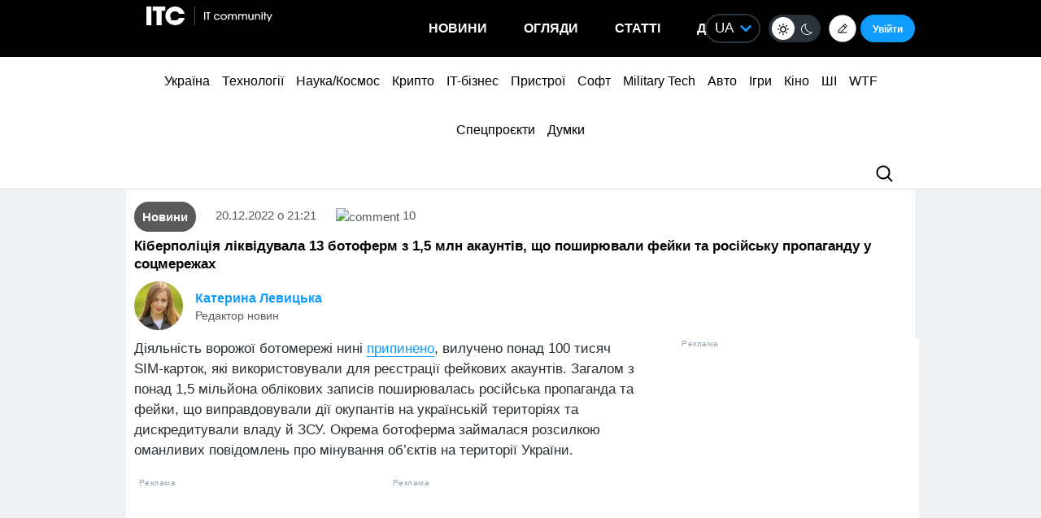

--- FILE ---
content_type: text/html; charset=UTF-8
request_url: https://itc.ua/ua/novini/v-ukrayini-vyyavyly-13-botoferm-z-1-5-mln-akauntiv-shho-poshyryuvaly-fejky-ta-rosijsku-propagandu-u-sotsmerezhah/
body_size: 42942
content:
<!DOCTYPE html>
<html lang="uk" prefix="og: https://ogp.me/ns#">
<head>
    <!-- DNS Prefetch + Preconnect -->
    
    
    
    

    <!-- Preload with fallback -->
    
    <noscript>
        
    </noscript>
    <meta name="viewport" content="width=device-width, initial-scale=1, shrink-to-fit=no">
    <meta name="google-site-verification" content="ZLW8F9oZaBLfRPd0Bi5bZwTOJRJLpfT5Buq6_eoyZRc" />
    <style type='text/css'>
        ul.xoxo li:first-child{padding-top: 0;}
        body .thumb-responsive {
            background-position: top center;
        }
        video{max-width: 100%;height: auto;}
        .btn-itc1{
            font-size: 14pt; padding: 15px; border:1px solid; margin: 15px 0 0 0; display: inline-block;
        }
        #insert1 iframe{height: 60px;}#insert2 iframe{height: 210px;}  @media (max-width: 768px){#insert1 iframe{height: 110px;}#insert2 iframe{height: 450px;}}
        #insert1{min-height: 60px;line-height: 0;}#insert2{min-height: 210px;line-height: 0;} @media (max-width: 768px){#insert1 {min-height: 110px;}#insert2 {min-height: 450px;}}
        p.intro3 {
            background:  #c9edf7;
            padding:  15px;
            border-left:  5px solid #00a5d2;
            float:  none!important;
            text-align:  left!important;
            margin-bottom:  20px;
            clear:  both;
        }
        .postid-3443123 .toc_number, .postid-3448156 .toc_number, .postid-3457025 .toc_number{display: none;}
        #header .menu-main li.shi-week a {color: #fb2b78;}
        #content .post.block-in-loop.category-partnerskij-proekt .col-img span.cat, #content .post.block-in-loop.category-partner-news .col-img span.cat{
            bottom: 12px;
            top: auto;
        }
        .page-template-default #wrapper {
            background: #ffffff;
        }
        /*.fotorama__active img{width: 100%!important; height: auto!important;}*/
        /*body {visibility: hidden;}*/
        body.body-dark .btn-default{
            color: #109BFF;
        }
        .wp-video {
            margin-bottom: 30px!important;
        }
        .body-dark .wp-caption {
            border-bottom: none;
            background-color: #091016;
        }
        .ces2025 a{
            background: linear-gradient(to top, #14dcd2 50%, #e3fa6e 50%);
            -webkit-background-clip: text;
            -webkit-text-fill-color: transparent;
        }
        div.thumb-responsive p a:hover,div.thumb-responsive p a:focus{
            color: #fff!important;
        }
        .widget-single-blog .author-left{
            flex: 0 0 40px;
            margin-right: 15px;
        }
        .widget-top10-blogs .widget-single-blog .author-block{
            width: 95% !important;
            margin: 0!important;
        }
        .widget-top10-blogs-content > div{
            margin: 0!important;
            bottom: 15px!important;
        }
        .widget-top10-blogs .widget-single-blog .author-block>div {
            justify-content: flex-start!important;
        }
        iframe{
            max-width: 100%;
        }
        #header .menu_btn {
            height: 50px;
        }
        .pull-right.menu_btn.visible-xs i img{
            display: block;
            filter: invert(1);
            position: relative;
            top: 5px;
            left: -2px;
        }
        .header-buttons{
            display: flex;
            flex-wrap: nowrap;
            align-items: center;
            position: absolute;
            right: 0;
            top: 0px;
            height: 100%;
        }
        .postid-2673509 .meta-eye{display: none!important;}
        .help-text-z{line-height: 22px;}
        .widget-single-blog .author-right>p {
            line-height: 1.4!important;
        }
        .author-right p{
            max-width: initial!important;
        }
        @font-face {
            font-family: 'theme_dark';
            src: url('https://itc.ua/wp-content/themes/ITC_6.0/assets/fonts/theme_dark.eot');
            src: url('https://itc.ua/wp-content/themes/ITC_6.0/assets/fonts/theme_dark.eot?#iefix') format('embedded-opentype'),
            url('https://itc.ua/wp-content/themes/ITC_6.0/assets/fonts/theme_dark.woff') format('woff'),
            url('https://itc.ua/wp-content/themes/ITC_6.0/assets/fonts/theme_dark.ttf') format('truetype'),
            url('https://itc.ua/wp-content/themes/ITC_6.0/assets/fonts/theme_dark.svg#theme_dark') format('svg');
            font-weight: normal;
            font-style: normal;
            font-display: swap;
        }
        [class*='icondark-']:before{
            display: inline-block;
            font-family: 'theme_dark';
            font-style: normal;
            font-weight: normal;
            line-height: 1;
            -webkit-font-smoothing: antialiased;
            -moz-osx-font-smoothing: grayscale
        }
        .icondark-sun:before{content:'\0041';}
        .icondark-moon:before{content:'\0042';}
        .blog-category{
            display: none;
        }
        .author2{margin-left: 20px;}
        .long-comment-slider .thumb-responsive{
            padding-bottom: 80px;
        }
        .hide_big_text {
            display: none;
            margin-top: 10px;
        }
        .read-more-button_big {
            cursor: pointer;
            text-decoration: underline;
            margin-bottom: 20px;
        }
        @media (max-width: 768px) {
            .category-color.visible-xs {
                display: initial !important;
            }
            .author2{margin-left: 0px;margin-top:10px;}
            #content .post.block-in-loop.block-in-loop-style1 .col-img span.cat {
                display: block;
            }
            .quote_quotes_orange{
                clear: both;
            }
            .jetpack-video-wrapper iframe {
                max-width: 100%;
                aspect-ratio: 16 / 9;
                width: 100%;
                height: auto;
            }
            .header-buttons{
                right: 50px;
            }
            .block-in-loop-blogs .entry-header .part {
                margin: 0 5px 0 0;
            }
            .blog-category{
                display: block;
            }
        }
        #menu-mobile {
            position: absolute;
            z-index: 999;
            top: 46px;
            bottom: 0;
            right: -100%;
            width: 100%;
            height: 100%;
            background: rgba(0, 0, 0, 0.8);
            backdrop-filter: blur(15px);
        }
        #menu-mobile ul {
            padding: 30px 0;
            margin: 0;
        }
        #menu-mobile ul li {
            padding: 0;
            margin: 0;
            list-style: none;
        }
        #menu-mobile ul li a {
            display: block;
            padding: 7px 20px;
            color: #fff;
            text-decoration: none!important;
            font-size: 19px;
            font-weight: 700;
        }
        #menu-mobile ul li a:hover {
            color: #000;
            background: rgba(0, 151, 210, 0.2);
        }
        .single-blogs details{
            cursor: pointer;
        }
    </style>
    <link id="theme-css" rel="stylesheet" href="">
    <script data-no-defer="1" data-no-optimize="1">
        function getCookie(name) {
            var cookie = " " + document.cookie;
            var search = " " + name + "=";
            var setStr = null;
            var offset = 0;
            var end = 0;
            if (cookie.length > 0) {
                offset = cookie.indexOf(search);
                if (offset != -1) {
                    offset += search.length;
                    end = cookie.indexOf(";", offset)
                    if (end == -1) {
                        end = cookie.length;
                    }
                    setStr = unescape(cookie.substring(offset, end));
                }
            }
            return(setStr);
        }
        function setCookie (name, value, expires, path, domain, secure) {
            var date = new Date;
            date.setDate(date.getDate() + expires);
            expires = date.toUTCString();

            document.cookie = name + "=" + escape(value) +
                ((expires) ? "; expires=" + expires : "") +
                ((path) ? "; path=" + path : "") +
                ((domain) ? "; domain=" + domain : "") +
                ((secure) ? "; secure" : "");
        }
        var dark_itc = getCookie('dark-itc');
        if (dark_itc == 'yes') {
            //document.getElementById("dark-toggle").checked = true;
            var theme = document.getElementById('theme-css');
            theme.setAttribute('href', "https://itc.ua/wp-content/themes/ITC_6.0/itc-styles_dark.css?ver=72");
            //document.body.classList.add('body-dark');
        } else {
            var theme = document.getElementById('theme-css');
            theme.setAttribute('href', "https://itc.ua/wp-content/themes/ITC_6.0/itc-styles.min.css?ver=267");
        }
        var myurl_ru = "https://itc.ua/";
        var myurl_ua = "https://itc.ua/ua/";
        var currenturl = window.location.href;
        var lang = getCookie('lang_1');
        var referrer_url = document.referrer;
        //console.log(location.href, referrer_url);
        var botPattern = "(googlebot\/|bot|Googlebot-Mobile|Googlebot-Image|Google favicon|Mediapartners-Google|bingbot|slurp|java|wget|curl|Commons-HttpClient|Python-urllib|libwww|httpunit|nutch|phpcrawl|msnbot|jyxobot|FAST-WebCrawler|FAST Enterprise Crawler|biglotron|teoma|convera|seekbot|gigablast|exabot|ngbot|ia_archiver|GingerCrawler|webmon |httrack|webcrawler|grub.org|UsineNouvelleCrawler|antibot|netresearchserver|speedy|fluffy|bibnum.bnf|findlink|msrbot|panscient|yacybot|AISearchBot|IOI|ips-agent|tagoobot|MJ12bot|dotbot|woriobot|yanga|buzzbot|mlbot|yandexbot|purebot|Linguee Bot|Voyager|CyberPatrol|voilabot|baiduspider|citeseerxbot|spbot|twengabot|postrank|turnitinbot|scribdbot|page2rss|sitebot|linkdex|Adidxbot|blekkobot|ezooms|dotbot|Mail.RU_Bot|discobot|heritrix|findthatfile|europarchive.org|NerdByNature.Bot|sistrix crawler|ahrefsbot|Aboundex|domaincrawler|wbsearchbot|summify|ccbot|edisterbot|seznambot|ec2linkfinder|gslfbot|aihitbot|intelium_bot|facebookexternalhit|yeti|RetrevoPageAnalyzer|lb-spider|sogou|lssbot|careerbot|wotbox|wocbot|ichiro|DuckDuckBot|lssrocketcrawler|drupact|webcompanycrawler|acoonbot|openindexspider|gnam gnam spider|web-archive-net.com.bot|backlinkcrawler|coccoc|integromedb|content crawler spider|toplistbot|seokicks-robot|it2media-domain-crawler|ip-web-crawler.com|siteexplorer.info|elisabot|proximic|changedetection|blexbot|arabot|WeSEE:Search|niki-bot|CrystalSemanticsBot|rogerbot|360Spider|psbot|InterfaxScanBot|Lipperhey SEO Service|CC Metadata Scaper|g00g1e.net|GrapeshotCrawler|urlappendbot|brainobot|fr-crawler|binlar|SimpleCrawler|Livelapbot|Twitterbot|cXensebot|smtbot|bnf.fr_bot|A6-Indexer|ADmantX|Facebot|Twitterbot|OrangeBot|memorybot|AdvBot|MegaIndex|SemanticScholarBot|ltx71|nerdybot|xovibot|BUbiNG|Qwantify|archive.org_bot|Applebot|TweetmemeBot|crawler4j|findxbot|SemrushBot|yoozBot|lipperhey|y!j-asr|Domain Re-Animator Bot|AddThis)";
        var re = new RegExp(botPattern, 'i');
        var userAgent = navigator.userAgent;
        if (!re.test(userAgent) && (referrer_url==='' || referrer_url.includes('facebook') || referrer_url.includes('twitter') || referrer_url.includes('https://highload.today'))) { //проверка на бота и прямой переход на сайт
            if (myurl_ru == location.href) { //ру страница
                if (lang) {
                    if (lang == 'uk') {
                        window.location.href = "https://itc.ua/ua/";
                    } else if (lang == 'ru-RU') {window.location.href = "https://itc.ua/";}
                    else document.write('<style type="text/css">body {visibility: visible;}</style>');
                } else { //проверка откуда
                    window.location.href = "https://itc.ua/ua/";
                }
            } else document.write('<style type="text/css">body {visibility: visible;}</style>');
        } else document.write('<style type="text/css">body {visibility: visible;}</style>');
    </script>
    <!--script src="https://static.service-cmp.com/cmp/stub.js" data-hash="1846809777" data-adl-consent="ignore" data-cfasync="false" ></script--> <!--21 рік-->
<meta charset="UTF-8">
<meta name="verify-admitad" content="6a8454affe" />

<link rel="preload" href="https://itc.ua/wp-content/themes/ITC_6.0/assets/vendor/itc-icons/fonts/itc-icons.woff" as="font" type="font/woff" crossorigin>

    <link data-minify="1" rel="stylesheet" href="https://itc.ua/wp-content/cache/min/1/ajax/libs/fancybox/3.5.7/jquery.fancybox.min.css?ver=1769180444"
          media="print" onload="this.media='all';"
          crossorigin="anonymous" referrerpolicy="no-referrer" />
    <noscript>
        <link data-minify="1" rel="stylesheet" href="https://itc.ua/wp-content/cache/min/1/ajax/libs/fancybox/3.5.7/jquery.fancybox.min.css?ver=1769180444"
              crossorigin="anonymous" referrerpolicy="no-referrer" />
    </noscript>

<link data-minify="1" rel="preload" href="https://itc.ua/wp-content/cache/min/1/wp-content/themes/ITC_6.0/assets/vendor/itc-icons/styles.css?ver=1769180448" data-rocket-async="style" as="style" onload="this.onload=null;this.rel='stylesheet'" onerror="this.removeAttribute('data-rocket-async')"  onload="if(media!='all')media='all'">

<link data-minify="1" href="https://itc.ua/wp-content/cache/min/1/wp-content/themes/ITC_6.0/assets/css/mobile-first.css?ver=1769180444" data-rocket-async="style" as="style" onload="this.onload=null;this.rel='stylesheet'" onerror="this.removeAttribute('data-rocket-async')"  type="text/css" rel="preload" media="screen and (min-width: 768px)">

	<style>img:is([sizes="auto" i], [sizes^="auto," i]) { contain-intrinsic-size: 3000px 1500px }</style>
	<link rel="alternate" href="https://itc.ua/ua/novini/v-ukrayini-vyyavyly-13-botoferm-z-1-5-mln-akauntiv-shho-poshyryuvaly-fejky-ta-rosijsku-propagandu-u-sotsmerezhah/" hreflang="uk" />
<link rel="alternate" href="https://itc.ua/news/kyberpolytsyya-lykvydyrovala-13-botoferm-s-1-5-mln-akkauntov-kotorye-rasprostranyaly-fejky-y-rossyjskuyu-propagandu-v-sotssetyah/" hreflang="ru" />

<!-- Оптимізація пошукових систем (SEO) з Rank Math - https://rankmath.com/ -->
<title>Кіберполіція ліквідувала 13 ботоферм з 1,5 млн акаунтів, що поширювали фейки та російську пропаганду у соцмережах</title>
<link data-rocket-preload as="style" data-wpr-hosted-gf-parameters="family=Roboto:ital,wght@0,300;0,400;0,700;1,400&display=swap" href="https://itc.ua/wp-content/cache/fonts/1/google-fonts/css/3/5/c/4a05239d454999142d6d4429a577a.css" rel="preload">
<link data-wpr-hosted-gf-parameters="family=Roboto:ital,wght@0,300;0,400;0,700;1,400&display=swap" href="https://itc.ua/wp-content/cache/fonts/1/google-fonts/css/3/5/c/4a05239d454999142d6d4429a577a.css" media="print" onload="this.media=&#039;all&#039;" rel="stylesheet">
<noscript data-wpr-hosted-gf-parameters=""><link rel="stylesheet" href="https://fonts.googleapis.com/css2?family=Roboto:ital,wght@0,300;0,400;0,700;1,400&#038;display=swap"></noscript>
<style id="rocket-critical-css">@font-face{font-family:"itc-icons2";src:url("https://itc.ua/wp-content/themes/ITC_6.0/assets/vendor/itc-icons/fonts/itc-icons3.eot");src:url("https://itc.ua/wp-content/themes/ITC_6.0/assets/vendor/itc-icons/fonts/itc-icons3.eot?#iefix") format("embedded-opentype"),url("https://itc.ua/wp-content/themes/ITC_6.0/assets/vendor/itc-icons/fonts/itc-icons3.woff") format("woff"),url("https://itc.ua/wp-content/themes/ITC_6.0/assets/vendor/itc-icons/fonts/itc-icons3.ttf") format("truetype"),url("https://itc.ua/wp-content/themes/ITC_6.0/assets/vendor/itc-icons/fonts/itc-icons3.svg#itc-icons3") format("svg");font-weight:normal;font-style:normal;font-display:swap}[class*=" icon-"]:before{font-family:"itc-icons2"!important;font-style:normal!important;font-weight:normal!important;font-variant:normal!important;text-transform:none!important;speak:none;line-height:1;-webkit-font-smoothing:antialiased;-moz-osx-font-smoothing:grayscale}.icon-ic-keyboard-arrow-up-black-48px:before{content:"\68"}.icon-ic-search-black-48px:before{content:"\79"}:root{--blue:#007bff;--indigo:#6610f2;--purple:#6f42c1;--pink:#e83e8c;--red:#dc3545;--orange:#fd7e14;--yellow:#ffc107;--green:#28a745;--teal:#20c997;--cyan:#17a2b8;--white:#fff;--gray:#6c757d;--gray-dark:#343a40;--primary:#007bff;--secondary:#6c757d;--success:#28a745;--info:#17a2b8;--warning:#ffc107;--danger:#dc3545;--light:#f8f9fa;--dark:#343a40;--breakpoint-xs:0;--breakpoint-sm:576px;--breakpoint-md:768px;--breakpoint-lg:992px;--breakpoint-xl:1200px;--font-family-sans-serif:-apple-system, BlinkMacSystemFont, "Segoe UI", Roboto, "Helvetica Neue", Arial, "Noto Sans", "Liberation Sans", sans-serif, "Apple Color Emoji", "Segoe UI Emoji", "Segoe UI Symbol", "Noto Color Emoji";--font-family-monospace:SFMono-Regular, Menlo, Monaco, Consolas, "Liberation Mono", "Courier New", monospace}ul{box-sizing:border-box}.entry-content{counter-reset:footnotes}:root{--wp--preset--font-size--normal:16px;--wp--preset--font-size--huge:42px}#cookie-notice{position:fixed;min-width:100%;height:auto;z-index:100000;font-size:13px;letter-spacing:0;line-height:20px;left:0;text-align:center;font-weight:normal;font-family:-apple-system,BlinkMacSystemFont,Arial,Roboto,"Helvetica Neue",sans-serif}#cookie-notice,#cookie-notice *{-webkit-box-sizing:border-box;-moz-box-sizing:border-box;box-sizing:border-box}#cookie-notice.cn-animated{-webkit-animation-duration:0.5s!important;animation-duration:0.5s!important;-webkit-animation-fill-mode:both;animation-fill-mode:both}#cookie-notice .cookie-notice-container{display:block}.cn-position-bottom{bottom:0}.cookie-notice-container{padding:15px 30px;text-align:center;width:100%;z-index:2}.cn-close-icon{position:absolute;right:15px;top:50%;margin-top:-10px;width:15px;height:15px;opacity:0.5;padding:10px;outline:none}.cn-close-icon:before,.cn-close-icon:after{position:absolute;content:' ';height:15px;width:2px;top:3px;background-color:rgba(128,128,128,1)}.cn-close-icon:before{transform:rotate(45deg)}.cn-close-icon:after{transform:rotate(-45deg)}#cookie-notice .cn-button{margin:0 0 0 10px;display:inline-block}#cookie-notice .cn-button:not(.cn-button-custom){font-family:-apple-system,BlinkMacSystemFont,Arial,Roboto,"Helvetica Neue",sans-serif;font-weight:normal;font-size:13px;letter-spacing:0.25px;line-height:20px;margin:0 0 0 10px;text-align:center;text-transform:none;display:inline-block;touch-action:manipulation;white-space:nowrap;outline:none;box-shadow:none;text-shadow:none;border:none;-webkit-border-radius:3px;-moz-border-radius:3px;border-radius:3px;text-decoration:none;padding:8.5px 10px;line-height:1;color:inherit}.cn-text-container{margin:0 0 6px 0}.cn-text-container,.cn-buttons-container{display:inline-block}#cookie-notice.cookie-notice-visible.cn-effect-fade{-webkit-animation-name:fadeIn;animation-name:fadeIn}#cookie-notice.cn-effect-fade{-webkit-animation-name:fadeOut;animation-name:fadeOut}@-webkit-keyframes fadeIn{from{opacity:0}to{opacity:1}}@keyframes fadeIn{from{opacity:0}to{opacity:1}}@-webkit-keyframes fadeOut{from{opacity:1}to{opacity:0}}@keyframes fadeOut{from{opacity:1}to{opacity:0}}@media all and (max-width:900px){.cookie-notice-container #cn-notice-text{display:block}.cookie-notice-container #cn-notice-buttons{display:block}#cookie-notice .cn-button{margin:0 5px 5px 5px}}@media all and (max-width:480px){.cookie-notice-container{padding:15px 25px}}#mistape_dialog,#mistape_dialog .dialog__overlay{width:100%;height:100%;top:0;left:0}#mistape_dialog{position:fixed;z-index:2147483647;display:none;-webkit-align-items:center;align-items:center;-webkit-justify-content:center;justify-content:center}#mistape_dialog .dialog__overlay{position:absolute;background:rgba(55,58,71,0.9);opacity:0;-webkit-backface-visibility:hidden}#mistape_dialog .dialog__content .dialog-wrap{perspective:800px}#mistape_dialog .dialog__content .dialog-wrap .dialog-wrap-top{padding:30px 30px 0;background:#fff;transform-origin:50% 100%;position:relative;z-index:1;transform-style:preserve-3d;backface-visibility:hidden;-webkit-backface-visibility:hidden}#mistape_dialog .dialog__content .dialog-wrap .dialog-wrap-top::after{content:'';width:100%;height:100%;position:absolute;background:#fff;top:0;left:0;transform:rotateX(180deg);transform-style:preserve-3d;backface-visibility:hidden;-webkit-backface-visibility:hidden}#mistape_dialog .dialog__content .dialog-wrap .dialog-wrap-bottom{padding:31px 30px 45px;background:#fff;transform:translate3d(0,0,0) translateZ(0);backface-visibility:hidden;-webkit-backface-visibility:hidden;margin-top:-1px}#mistape_dialog .dialog__content{width:50%;max-width:560px;min-width:290px;text-align:center;position:relative;opacity:0;font-size:14px;box-sizing:content-box}#mistape_reported_text{padding:5px 10px;position:relative;z-index:0;font-weight:normal}#mistape_reported_text::before{content:'';width:15px;height:15px;border-top:solid 2px #E42029;border-left:solid 2px #E42029;position:absolute;z-index:-1;top:0;left:0}#mistape_reported_text::after{content:'';width:15px;height:15px;border-bottom:solid 2px #E42029;border-right:solid 2px #E42029;position:absolute;z-index:-1;bottom:0;right:0}#mistape_dialog .mistape_dialog_block{margin-top:20px}#mistape_dialog .pos-relative{position:relative}#mistape_dialog .mistape_action{display:inline-block;padding:11px 25px;margin:0 5px;font-weight:600;border:none;color:#fff;background:#E42029;text-decoration:none;text-transform:uppercase;font-size:13px;min-width:150px}#mistape_dialog .mistape-h2{margin:0;font-weight:400;font-size:22px;padding:0 0 20px;position:relative}#mistape_dialog .mistape-h2::before{content:'';height:1px;width:60px;position:absolute;bottom:0;left:calc(50% - 30px);background:#E42029}#mistape_dialog .mistape-h3{margin:0;font-weight:300;font-size:14px;text-transform:none;padding:0 0 1em;color:#BFBFBF}.mistape-letter-front{width:304px;height:190px;position:absolute;bottom:0;z-index:4;left:calc(50% - 152px);transform:scale(0.145);transform-origin:50% 100%;opacity:0}.mistape-letter-front .front-left{width:0;height:0;border-left:152px solid #E42029;border-right:0;border-top:95px solid transparent;border-bottom:95px solid transparent;position:absolute;z-index:2;top:0;left:0}.mistape-letter-front .front-right{width:0;height:0;border-right:152px solid #E42029;border-left:0;border-top:95px solid transparent;border-bottom:95px solid transparent;position:absolute;z-index:2;top:0;right:0}.mistape-letter-front .front-right:before{content:'';display:block;width:0;height:0;border-right:152px solid rgba(0,0,0,0.2);border-left:0;border-top:95px solid transparent;border-bottom:95px solid transparent;position:absolute;top:-95px;right:-152px}.mistape-letter-front .front-bottom{width:0;height:0;border-bottom:95px solid #E42029;border-top:0;border-left:152px solid transparent;border-right:152px solid transparent;position:absolute;z-index:2;bottom:0;left:0}.mistape-letter-front .front-bottom:before{content:'';display:block;width:0;height:0;border-bottom:95px solid rgba(0,0,0,0.1);border-top:0;border-left:152px solid transparent;border-right:152px solid transparent;position:absolute;top:0;right:-152px}.mistape-letter-back{width:304px;height:190px;background-color:#E42029;background-repeat:no-repeat;background-size:100% 100%;position:absolute;z-index:2;bottom:0;left:calc(50% - 152px);transform:scale(0.145);transform-origin:50% 100%;opacity:0}.mistape-letter-back:before{content:'';display:block;width:100%;height:100%;position:absolute;top:0;left:0;background-color:rgba(0,0,0,0.4)}.mistape-letter-back>.mistape-letter-back-top{width:0;height:0;border-bottom:95px solid #E42029;border-top:0;border-left:152px solid transparent;border-right:152px solid transparent;background-repeat:no-repeat;background-size:100% 100%;position:absolute;z-index:2;bottom:100%;left:calc(50% - 152px);transform-origin:50% 100%;transform:translateX(0) rotateX(-180deg)}.mistape-letter-back>.mistape-letter-back-top:before{content:'';display:block;width:0;height:0;border-bottom:95px solid rgba(0,0,0,.3);border-top:0;border-left:152px solid transparent;border-right:152px solid transparent;position:absolute;top:0;left:-152px}.mistape-letter-top{width:0;height:0;border-bottom:95px solid #E42029;border-top:0;border-left:152px solid transparent;border-right:152px solid transparent;position:absolute;z-index:2;bottom:0;opacity:0;left:calc(50% - 152px);transform-origin:50% 100%;transform:rotateX(0deg)}.mistape-letter-top:before{content:'';display:block;width:0;height:0;border-bottom:95px solid rgba(0,0,0,.3);border-top:0;border-left:152px solid transparent;border-right:152px solid transparent;position:absolute;top:0;left:-152px}#mistape_dialog .dialog__content .dialog-wrap{z-index:3;position:relative}#mistape_dialog .mistape_action[data-action="send"]{position:relative;z-index:8}.author-right p{margin-bottom:0!important}:host,:root{--fa-family-brands:"Font Awesome 7 Brands";--fa-font-brands:normal 400 1em/1 var(--fa-family-brands)}:host,:root{--fa-font-regular:normal 400 1em/1 var(--fa-family-classic)}:host,:root{--fa-family-classic:"Font Awesome 7 Free";--fa-font-solid:normal 900 1em/1 var(--fa-family-classic);--fa-style-family-classic:var(--fa-family-classic)}</style>
<meta name="robots" content=", , max-snippet:-1, max-video-preview:-1, max-image-preview:large"/>
<link rel="canonical" href="https://itc.ua/ua/novini/v-ukrayini-vyyavyly-13-botoferm-z-1-5-mln-akauntiv-shho-poshyryuvaly-fejky-ta-rosijsku-propagandu-u-sotsmerezhah/" />
<meta property="og:locale" content="uk_UA" />
<meta property="og:type" content="article" />
<meta property="og:title" content="Кіберполіція ліквідувала 13 ботоферм з 1,5 млн акаунтів, що поширювали фейки та російську пропаганду у соцмережах" />
<meta property="og:description" content="Діяльність ворожої ботомережі нині припинено, вилучено понад 100 тисяч SIM-карток, які використовували для реєстрації фейкових акаунтів. Загалом з понад 1,5 мільйона облікових записів поширювалась російська пропаганда та фейки, що виправдовували дії окупантів на українській територіях та дискредитували владу й ЗСУ. Окрема ботоферма займалася розсилкою оманливих повідомлень про мінування об’єктів на території України." />
<meta property="og:url" content="https://itc.ua/ua/novini/v-ukrayini-vyyavyly-13-botoferm-z-1-5-mln-akauntiv-shho-poshyryuvaly-fejky-ta-rosijsku-propagandu-u-sotsmerezhah/" />
<meta property="og:site_name" content="ITC.ua" />
<meta property="article:publisher" content="https://www.facebook.com/ITC.UA" />
<meta property="article:author" content="https://www.facebook.com/katerina.danshyna" />
<meta property="article:tag" content="Боти" />
<meta property="article:tag" content="Ботоферми" />
<meta property="article:tag" content="Ботофермы" />
<meta property="article:tag" content="Кіберполіція" />
<meta property="article:tag" content="Соцмережі" />
<meta property="article:section" content="Новини" />
<meta property="fb:app_id" content="112515425508447" />
<meta property="og:image" content="https://itc.ua/wp-content/uploads/2022/12/bot.jpg" />
<meta property="og:image:secure_url" content="https://itc.ua/wp-content/uploads/2022/12/bot.jpg" />
<meta property="og:image:width" content="1600" />
<meta property="og:image:height" content="1200" />
<meta property="og:image:alt" content="бот" />
<meta property="og:image:type" content="image/jpeg" />
<meta property="article:published_time" content="2022-12-20T21:21:52+02:00" />
<meta name="twitter:card" content="summary_large_image" />
<meta name="twitter:title" content="Кіберполіція ліквідувала 13 ботоферм з 1,5 млн акаунтів, що поширювали фейки та російську пропаганду у соцмережах" />
<meta name="twitter:description" content="Діяльність ворожої ботомережі нині припинено, вилучено понад 100 тисяч SIM-карток, які використовували для реєстрації фейкових акаунтів. Загалом з понад 1,5 мільйона облікових записів поширювалась російська пропаганда та фейки, що виправдовували дії окупантів на українській територіях та дискредитували владу й ЗСУ. Окрема ботоферма займалася розсилкою оманливих повідомлень про мінування об’єктів на території України." />
<meta name="twitter:site" content="@ITCUA" />
<meta name="twitter:creator" content="@ITCUA" />
<meta name="twitter:image" content="https://itc.ua/wp-content/uploads/2022/12/bot.jpg" />
<meta name="twitter:label1" content="Написано" />
<meta name="twitter:data1" content="Катерина Левицкая" />
<meta name="twitter:label2" content="Час для читання" />
<meta name="twitter:data2" content="1 хвилина" />
<script type="application/ld+json" class="rank-math-schema">{"@context":"https://schema.org","@graph":[{"@type":"Place","@id":"https://itc.ua/#place","address":{"@type":"PostalAddress","streetAddress":"\u0411\u043e\u0433\u0434\u0430\u043d\u0430 \u0425\u043c\u0435\u043b\u044c\u043d\u0438\u0446\u044c\u043a\u043e\u0433\u043e, 51 \u0411, \u043e\u0444. 7/1","addressLocality":"\u041a\u0438\u0457\u0432","postalCode":"01054","addressCountry":"UA"}},{"@type":"Organization","@id":"https://itc.ua/#organization","name":"ITC.ua","url":"https://itc.ua","sameAs":["https://t.me/ITCUA","https://www.facebook.com/ITC.UA","https://twitter.com/ITCUA"],"email":"news@itc.ua","address":{"@type":"PostalAddress","streetAddress":"\u0411\u043e\u0433\u0434\u0430\u043d\u0430 \u0425\u043c\u0435\u043b\u044c\u043d\u0438\u0446\u044c\u043a\u043e\u0433\u043e, 51 \u0411, \u043e\u0444. 7/1","addressLocality":"\u041a\u0438\u0457\u0432","postalCode":"01054","addressCountry":"UA"},"logo":{"@type":"ImageObject","@id":"https://itc.ua/#logo","url":"https://itc.ua/wp-content/uploads/2018/07/itc-logo-white-1.png","contentUrl":"https://itc.ua/wp-content/uploads/2018/07/itc-logo-white-1.png","caption":"ITC.ua","inLanguage":"uk","width":"800","height":"219"},"contactPoint":[{"@type":"ContactPoint","telephone":"+380960420884","contactType":"customer support"}],"description":"\u041d\u0430\u0439\u0431\u0456\u043b\u044c\u0448 \u043f\u043e\u043f\u0443\u043b\u044f\u0440\u043d\u0438\u0439 \u0443\u043a\u0440\u0430\u0457\u043d\u0441\u044c\u043a\u0438\u0439 \u0456\u043d\u0444\u043e\u0440\u043c\u0430\u0446\u0456\u0439\u043d\u0438\u0439 \u0440\u0435\u0441\u0443\u0440\u0441 \u043f\u0440\u043e IT \u0434\u043b\u044f \u043a\u043e\u0440\u0438\u0441\u0442\u0443\u0432\u0430\u0447\u0456\u0432 \u0442\u0430 \u0435\u043d\u0442\u0443\u0437\u0456\u0430\u0441\u0442\u0456\u0432.","legalName":"ITC.ua","location":{"@id":"https://itc.ua/#place"}},{"@type":"WebSite","@id":"https://itc.ua/#website","url":"https://itc.ua","name":"ITC.ua","publisher":{"@id":"https://itc.ua/#organization"},"inLanguage":"uk"},{"@type":"ImageObject","@id":"https://itc.ua/wp-content/uploads/2022/12/bot.jpg","url":"https://itc.ua/wp-content/uploads/2022/12/bot.jpg","width":"1600","height":"1200","inLanguage":"uk"},{"@type":"BreadcrumbList","@id":"https://itc.ua/ua/novini/v-ukrayini-vyyavyly-13-botoferm-z-1-5-mln-akauntiv-shho-poshyryuvaly-fejky-ta-rosijsku-propagandu-u-sotsmerezhah/#breadcrumb","itemListElement":[{"@type":"ListItem","position":"1","item":{"@id":"https://itc.ua/ua/","name":"\u0413\u043e\u043b\u043e\u0432\u043d\u0430"}},{"@type":"ListItem","position":"2","item":{"@id":"https://itc.ua/ua/novini/","name":"\u041d\u043e\u0432\u0438\u043d\u0438"}},{"@type":"ListItem","position":"3","item":{"@id":"https://itc.ua/ua/novini/v-ukrayini-vyyavyly-13-botoferm-z-1-5-mln-akauntiv-shho-poshyryuvaly-fejky-ta-rosijsku-propagandu-u-sotsmerezhah/","name":"\u041a\u0456\u0431\u0435\u0440\u043f\u043e\u043b\u0456\u0446\u0456\u044f \u043b\u0456\u043a\u0432\u0456\u0434\u0443\u0432\u0430\u043b\u0430 13 \u0431\u043e\u0442\u043e\u0444\u0435\u0440\u043c \u0437 1,5 \u043c\u043b\u043d \u0430\u043a\u0430\u0443\u043d\u0442\u0456\u0432, \u0449\u043e \u043f\u043e\u0448\u0438\u0440\u044e\u0432\u0430\u043b\u0438 \u0444\u0435\u0439\u043a\u0438 \u0442\u0430 \u0440\u043e\u0441\u0456\u0439\u0441\u044c\u043a\u0443 \u043f\u0440\u043e\u043f\u0430\u0433\u0430\u043d\u0434\u0443 \u0443 \u0441\u043e\u0446\u043c\u0435\u0440\u0435\u0436\u0430\u0445"}}]},{"@type":"WebPage","@id":"https://itc.ua/ua/novini/v-ukrayini-vyyavyly-13-botoferm-z-1-5-mln-akauntiv-shho-poshyryuvaly-fejky-ta-rosijsku-propagandu-u-sotsmerezhah/#webpage","url":"https://itc.ua/ua/novini/v-ukrayini-vyyavyly-13-botoferm-z-1-5-mln-akauntiv-shho-poshyryuvaly-fejky-ta-rosijsku-propagandu-u-sotsmerezhah/","name":"\u041a\u0456\u0431\u0435\u0440\u043f\u043e\u043b\u0456\u0446\u0456\u044f \u043b\u0456\u043a\u0432\u0456\u0434\u0443\u0432\u0430\u043b\u0430 13 \u0431\u043e\u0442\u043e\u0444\u0435\u0440\u043c \u0437 1,5 \u043c\u043b\u043d \u0430\u043a\u0430\u0443\u043d\u0442\u0456\u0432, \u0449\u043e \u043f\u043e\u0448\u0438\u0440\u044e\u0432\u0430\u043b\u0438 \u0444\u0435\u0439\u043a\u0438 \u0442\u0430 \u0440\u043e\u0441\u0456\u0439\u0441\u044c\u043a\u0443 \u043f\u0440\u043e\u043f\u0430\u0433\u0430\u043d\u0434\u0443 \u0443 \u0441\u043e\u0446\u043c\u0435\u0440\u0435\u0436\u0430\u0445","datePublished":"2022-12-20T21:21:52+02:00","dateModified":"2022-12-20T21:21:52+02:00","isPartOf":{"@id":"https://itc.ua/#website"},"primaryImageOfPage":{"@id":"https://itc.ua/wp-content/uploads/2022/12/bot.jpg"},"inLanguage":"uk","breadcrumb":{"@id":"https://itc.ua/ua/novini/v-ukrayini-vyyavyly-13-botoferm-z-1-5-mln-akauntiv-shho-poshyryuvaly-fejky-ta-rosijsku-propagandu-u-sotsmerezhah/#breadcrumb"}},{"@type":"Person","@id":"https://itc.ua/ua/author/danshyna/","name":"\u041a\u0430\u0442\u0435\u0440\u0438\u043d\u0430 \u041b\u0435\u0432\u0438\u0446\u043a\u0430\u044f","url":"https://itc.ua/ua/author/danshyna/","image":{"@type":"ImageObject","@id":"https://itc.ua/wp-content/uploads/2022/09/Katya-96x96.jpg","url":"https://itc.ua/wp-content/uploads/2022/09/Katya-96x96.jpg","caption":"\u041a\u0430\u0442\u0435\u0440\u0438\u043d\u0430 \u041b\u0435\u0432\u0438\u0446\u043a\u0430\u044f","inLanguage":"uk"},"sameAs":["https://www.facebook.com/katerina.danshyna"],"worksFor":{"@id":"https://itc.ua/#organization"}},{"@type":"NewsArticle","headline":"\u041a\u0456\u0431\u0435\u0440\u043f\u043e\u043b\u0456\u0446\u0456\u044f \u043b\u0456\u043a\u0432\u0456\u0434\u0443\u0432\u0430\u043b\u0430 13 \u0431\u043e\u0442\u043e\u0444\u0435\u0440\u043c \u0437 1,5 \u043c\u043b\u043d \u0430\u043a\u0430\u0443\u043d\u0442\u0456\u0432, \u0449\u043e \u043f\u043e\u0448\u0438\u0440\u044e\u0432\u0430\u043b\u0438 \u0444\u0435\u0439\u043a\u0438 \u0442\u0430 \u0440\u043e\u0441\u0456\u0439\u0441\u044c\u043a\u0443 \u043f\u0440\u043e\u043f\u0430\u0433\u0430\u043d\u0434\u0443 \u0443","keywords":"\u0431\u043e\u0442","datePublished":"2022-12-20T21:21:52+02:00","dateModified":"2022-12-20T21:21:52+02:00","articleSection":"\u041d\u043e\u0432\u0438\u043d\u0438","author":{"@id":"https://itc.ua/ua/author/danshyna/","name":"\u041a\u0430\u0442\u0435\u0440\u0438\u043d\u0430 \u041b\u0435\u0432\u0438\u0446\u043a\u0430\u044f"},"publisher":{"@id":"https://itc.ua/#organization"},"description":"\u0414\u0456\u044f\u043b\u044c\u043d\u0456\u0441\u0442\u044c \u0432\u043e\u0440\u043e\u0436\u043e\u0457 \u0431\u043e\u0442\u043e\u043c\u0435\u0440\u0435\u0436\u0456 \u043d\u0438\u043d\u0456 \u043f\u0440\u0438\u043f\u0438\u043d\u0435\u043d\u043e, \u0432\u0438\u043b\u0443\u0447\u0435\u043d\u043e \u043f\u043e\u043d\u0430\u0434 100 \u0442\u0438\u0441\u044f\u0447 SIM-\u043a\u0430\u0440\u0442\u043e\u043a, \u044f\u043a\u0456 \u0432\u0438\u043a\u043e\u0440\u0438\u0441\u0442\u043e\u0432\u0443\u0432\u0430\u043b\u0438 \u0434\u043b\u044f \u0440\u0435\u0454\u0441\u0442\u0440\u0430\u0446\u0456\u0457 \u0444\u0435\u0439\u043a\u043e\u0432\u0438\u0445 \u0430\u043a\u0430\u0443\u043d\u0442\u0456\u0432. \u0417\u0430\u0433\u0430\u043b\u043e\u043c \u0437 \u043f\u043e\u043d\u0430\u0434 1,5 \u043c\u0456\u043b\u044c\u0439\u043e\u043d\u0430 \u043e\u0431\u043b\u0456\u043a\u043e\u0432\u0438\u0445 \u0437\u0430\u043f\u0438\u0441\u0456\u0432 \u043f\u043e\u0448\u0438\u0440\u044e\u0432\u0430\u043b\u0430\u0441\u044c \u0440\u043e\u0441\u0456\u0439\u0441\u044c\u043a\u0430 \u043f\u0440\u043e\u043f\u0430\u0433\u0430\u043d\u0434\u0430 \u0442\u0430 \u0444\u0435\u0439\u043a\u0438, \u0449\u043e \u0432\u0438\u043f\u0440\u0430\u0432\u0434\u043e\u0432\u0443\u0432\u0430\u043b\u0438 \u0434\u0456\u0457 \u043e\u043a\u0443\u043f\u0430\u043d\u0442\u0456\u0432 \u043d\u0430 \u0443\u043a\u0440\u0430\u0457\u043d\u0441\u044c\u043a\u0456\u0439 \u0442\u0435\u0440\u0438\u0442\u043e\u0440\u0456\u044f\u0445 \u0442\u0430 \u0434\u0438\u0441\u043a\u0440\u0435\u0434\u0438\u0442\u0443\u0432\u0430\u043b\u0438 \u0432\u043b\u0430\u0434\u0443 \u0439 \u0417\u0421\u0423.\u00a0\u041e\u043a\u0440\u0435\u043c\u0430 \u0431\u043e\u0442\u043e\u0444\u0435\u0440\u043c\u0430 \u0437\u0430\u0439\u043c\u0430\u043b\u0430\u0441\u044f \u0440\u043e\u0437\u0441\u0438\u043b\u043a\u043e\u044e \u043e\u043c\u0430\u043d\u043b\u0438\u0432\u0438\u0445 \u043f\u043e\u0432\u0456\u0434\u043e\u043c\u043b\u0435\u043d\u044c \u043f\u0440\u043e \u043c\u0456\u043d\u0443\u0432\u0430\u043d\u043d\u044f \u043e\u0431\u2019\u0454\u043a\u0442\u0456\u0432 \u043d\u0430 \u0442\u0435\u0440\u0438\u0442\u043e\u0440\u0456\u0457 \u0423\u043a\u0440\u0430\u0457\u043d\u0438.","name":"\u041a\u0456\u0431\u0435\u0440\u043f\u043e\u043b\u0456\u0446\u0456\u044f \u043b\u0456\u043a\u0432\u0456\u0434\u0443\u0432\u0430\u043b\u0430 13 \u0431\u043e\u0442\u043e\u0444\u0435\u0440\u043c \u0437 1,5 \u043c\u043b\u043d \u0430\u043a\u0430\u0443\u043d\u0442\u0456\u0432, \u0449\u043e \u043f\u043e\u0448\u0438\u0440\u044e\u0432\u0430\u043b\u0438 \u0444\u0435\u0439\u043a\u0438 \u0442\u0430 \u0440\u043e\u0441\u0456\u0439\u0441\u044c\u043a\u0443 \u043f\u0440\u043e\u043f\u0430\u0433\u0430\u043d\u0434\u0443 \u0443","@id":"https://itc.ua/ua/novini/v-ukrayini-vyyavyly-13-botoferm-z-1-5-mln-akauntiv-shho-poshyryuvaly-fejky-ta-rosijsku-propagandu-u-sotsmerezhah/#richSnippet","isPartOf":{"@id":"https://itc.ua/ua/novini/v-ukrayini-vyyavyly-13-botoferm-z-1-5-mln-akauntiv-shho-poshyryuvaly-fejky-ta-rosijsku-propagandu-u-sotsmerezhah/#webpage"},"image":{"@id":"https://itc.ua/wp-content/uploads/2022/12/bot.jpg"},"inLanguage":"uk","mainEntityOfPage":{"@id":"https://itc.ua/ua/novini/v-ukrayini-vyyavyly-13-botoferm-z-1-5-mln-akauntiv-shho-poshyryuvaly-fejky-ta-rosijsku-propagandu-u-sotsmerezhah/#webpage"}}]}</script>
<!-- /Плагін Rank Math WordPress SEO -->

<link rel="amphtml" href="https://itc.ua/ua/novini/v-ukrayini-vyyavyly-13-botoferm-z-1-5-mln-akauntiv-shho-poshyryuvaly-fejky-ta-rosijsku-propagandu-u-sotsmerezhah/amp/" /><meta name="generator" content="AMP for WP 1.1.3"/><link rel='dns-prefetch' href='//www.recaptcha.net' />
<link rel='dns-prefetch' href='//cdnjs.cloudflare.com' />
<link rel='dns-prefetch' href='//use.fontawesome.com' />


		<style type="text/css">
			.mistape-test, .mistape_mistake_inner {color: #E42029 !important;}
			#mistape_dialog h2::before, #mistape_dialog .mistape_action, .mistape-letter-back {background-color: #E42029 !important; }
			#mistape_reported_text:before, #mistape_reported_text:after {border-color: #E42029 !important;}
            .mistape-letter-front .front-left {border-left-color: #E42029 !important;}
            .mistape-letter-front .front-right {border-right-color: #E42029 !important;}
            .mistape-letter-front .front-bottom, .mistape-letter-back > .mistape-letter-back-top, .mistape-letter-top {border-bottom-color: #E42029 !important;}
            .mistape-logo svg {fill: #E42029 !important;}
		</style>
		<link data-minify="1" rel='preload'  href='https://itc.ua/wp-content/cache/min/1/wp-content/plugins/userswp/vendor/ayecode/wp-ayecode-ui/assets/css/ayecode-ui-compatibility.css?ver=1769180446' data-rocket-async="style" as="style" onload="this.onload=null;this.rel='stylesheet'" onerror="this.removeAttribute('data-rocket-async')"  type='text/css' media='all' />
<style id='ayecode-ui-inline-css' type='text/css'>
body.modal-open #wpadminbar{z-index:999}.embed-responsive-16by9 .fluid-width-video-wrapper{padding:0!important;position:initial}
</style>
<style id='wp-emoji-styles-inline-css' type='text/css'>

	img.wp-smiley, img.emoji {
		display: inline !important;
		border: none !important;
		box-shadow: none !important;
		height: 1em !important;
		width: 1em !important;
		margin: 0 0.07em !important;
		vertical-align: -0.1em !important;
		background: none !important;
		padding: 0 !important;
	}
</style>
<link data-minify="1" rel='preload'  href='https://itc.ua/wp-content/cache/min/1/wp-includes/css/dist/block-library/style.css?ver=1769180457' data-rocket-async="style" as="style" onload="this.onload=null;this.rel='stylesheet'" onerror="this.removeAttribute('data-rocket-async')"  type='text/css' media='all' />
<style id='classic-theme-styles-inline-css' type='text/css'>
/**
 * These rules are needed for backwards compatibility.
 * They should match the button element rules in the base theme.json file.
 */
.wp-block-button__link {
	color: #ffffff;
	background-color: #32373c;
	border-radius: 9999px; /* 100% causes an oval, but any explicit but really high value retains the pill shape. */

	/* This needs a low specificity so it won't override the rules from the button element if defined in theme.json. */
	box-shadow: none;
	text-decoration: none;

	/* The extra 2px are added to size solids the same as the outline versions.*/
	padding: calc(0.667em + 2px) calc(1.333em + 2px);

	font-size: 1.125em;
}

.wp-block-file__button {
	background: #32373c;
	color: #ffffff;
	text-decoration: none;
}

</style>
<link data-minify="1" rel='preload'  href='https://itc.ua/wp-content/cache/min/1/wp-content/plugins/image-comparison-block/assets/css/twentytwenty.css?ver=1769180446' data-rocket-async="style" as="style" onload="this.onload=null;this.rel='stylesheet'" onerror="this.removeAttribute('data-rocket-async')"  type='text/css' media='all' />
<link data-minify="1" rel='preload'  href='https://itc.ua/wp-content/cache/min/1/wp-content/plugins/image-comparison-block/build/style-index.css?ver=1769180450' data-rocket-async="style" as="style" onload="this.onload=null;this.rel='stylesheet'" onerror="this.removeAttribute('data-rocket-async')"  type='text/css' media='all' />
<link data-minify="1" rel='preload'  href='https://itc.ua/wp-content/cache/min/1/wp-content/plugins/metronet-profile-picture/dist/blocks.style.build.css?ver=1769180450' data-rocket-async="style" as="style" onload="this.onload=null;this.rel='stylesheet'" onerror="this.removeAttribute('data-rocket-async')"  type='text/css' media='all' />
<style id='global-styles-inline-css' type='text/css'>
:root{--wp--preset--aspect-ratio--square: 1;--wp--preset--aspect-ratio--4-3: 4/3;--wp--preset--aspect-ratio--3-4: 3/4;--wp--preset--aspect-ratio--3-2: 3/2;--wp--preset--aspect-ratio--2-3: 2/3;--wp--preset--aspect-ratio--16-9: 16/9;--wp--preset--aspect-ratio--9-16: 9/16;--wp--preset--color--black: #000000;--wp--preset--color--cyan-bluish-gray: #abb8c3;--wp--preset--color--white: #ffffff;--wp--preset--color--pale-pink: #f78da7;--wp--preset--color--vivid-red: #cf2e2e;--wp--preset--color--luminous-vivid-orange: #ff6900;--wp--preset--color--luminous-vivid-amber: #fcb900;--wp--preset--color--light-green-cyan: #7bdcb5;--wp--preset--color--vivid-green-cyan: #00d084;--wp--preset--color--pale-cyan-blue: #8ed1fc;--wp--preset--color--vivid-cyan-blue: #0693e3;--wp--preset--color--vivid-purple: #9b51e0;--wp--preset--gradient--vivid-cyan-blue-to-vivid-purple: linear-gradient(135deg,rgba(6,147,227,1) 0%,rgb(155,81,224) 100%);--wp--preset--gradient--light-green-cyan-to-vivid-green-cyan: linear-gradient(135deg,rgb(122,220,180) 0%,rgb(0,208,130) 100%);--wp--preset--gradient--luminous-vivid-amber-to-luminous-vivid-orange: linear-gradient(135deg,rgba(252,185,0,1) 0%,rgba(255,105,0,1) 100%);--wp--preset--gradient--luminous-vivid-orange-to-vivid-red: linear-gradient(135deg,rgba(255,105,0,1) 0%,rgb(207,46,46) 100%);--wp--preset--gradient--very-light-gray-to-cyan-bluish-gray: linear-gradient(135deg,rgb(238,238,238) 0%,rgb(169,184,195) 100%);--wp--preset--gradient--cool-to-warm-spectrum: linear-gradient(135deg,rgb(74,234,220) 0%,rgb(151,120,209) 20%,rgb(207,42,186) 40%,rgb(238,44,130) 60%,rgb(251,105,98) 80%,rgb(254,248,76) 100%);--wp--preset--gradient--blush-light-purple: linear-gradient(135deg,rgb(255,206,236) 0%,rgb(152,150,240) 100%);--wp--preset--gradient--blush-bordeaux: linear-gradient(135deg,rgb(254,205,165) 0%,rgb(254,45,45) 50%,rgb(107,0,62) 100%);--wp--preset--gradient--luminous-dusk: linear-gradient(135deg,rgb(255,203,112) 0%,rgb(199,81,192) 50%,rgb(65,88,208) 100%);--wp--preset--gradient--pale-ocean: linear-gradient(135deg,rgb(255,245,203) 0%,rgb(182,227,212) 50%,rgb(51,167,181) 100%);--wp--preset--gradient--electric-grass: linear-gradient(135deg,rgb(202,248,128) 0%,rgb(113,206,126) 100%);--wp--preset--gradient--midnight: linear-gradient(135deg,rgb(2,3,129) 0%,rgb(40,116,252) 100%);--wp--preset--font-size--small: 13px;--wp--preset--font-size--medium: 20px;--wp--preset--font-size--large: 36px;--wp--preset--font-size--x-large: 42px;--wp--preset--spacing--20: 0,44rem;--wp--preset--spacing--30: 0,67rem;--wp--preset--spacing--40: 1rem;--wp--preset--spacing--50: 1,5rem;--wp--preset--spacing--60: 2,25rem;--wp--preset--spacing--70: 3,38rem;--wp--preset--spacing--80: 5,06rem;--wp--preset--shadow--natural: 6px 6px 9px rgba(0, 0, 0, 0.2);--wp--preset--shadow--deep: 12px 12px 50px rgba(0, 0, 0, 0.4);--wp--preset--shadow--sharp: 6px 6px 0px rgba(0, 0, 0, 0.2);--wp--preset--shadow--outlined: 6px 6px 0px -3px rgba(255, 255, 255, 1), 6px 6px rgba(0, 0, 0, 1);--wp--preset--shadow--crisp: 6px 6px 0px rgba(0, 0, 0, 1);}:where(.is-layout-flex){gap: 0.5em;}:where(.is-layout-grid){gap: 0.5em;}body .is-layout-flex{display: flex;}.is-layout-flex{flex-wrap: wrap;align-items: center;}.is-layout-flex > :is(*, div){margin: 0;}body .is-layout-grid{display: grid;}.is-layout-grid > :is(*, div){margin: 0;}:where(.wp-block-columns.is-layout-flex){gap: 2em;}:where(.wp-block-columns.is-layout-grid){gap: 2em;}:where(.wp-block-post-template.is-layout-flex){gap: 1.25em;}:where(.wp-block-post-template.is-layout-grid){gap: 1.25em;}.has-black-color{color: var(--wp--preset--color--black) !important;}.has-cyan-bluish-gray-color{color: var(--wp--preset--color--cyan-bluish-gray) !important;}.has-white-color{color: var(--wp--preset--color--white) !important;}.has-pale-pink-color{color: var(--wp--preset--color--pale-pink) !important;}.has-vivid-red-color{color: var(--wp--preset--color--vivid-red) !important;}.has-luminous-vivid-orange-color{color: var(--wp--preset--color--luminous-vivid-orange) !important;}.has-luminous-vivid-amber-color{color: var(--wp--preset--color--luminous-vivid-amber) !important;}.has-light-green-cyan-color{color: var(--wp--preset--color--light-green-cyan) !important;}.has-vivid-green-cyan-color{color: var(--wp--preset--color--vivid-green-cyan) !important;}.has-pale-cyan-blue-color{color: var(--wp--preset--color--pale-cyan-blue) !important;}.has-vivid-cyan-blue-color{color: var(--wp--preset--color--vivid-cyan-blue) !important;}.has-vivid-purple-color{color: var(--wp--preset--color--vivid-purple) !important;}.has-black-background-color{background-color: var(--wp--preset--color--black) !important;}.has-cyan-bluish-gray-background-color{background-color: var(--wp--preset--color--cyan-bluish-gray) !important;}.has-white-background-color{background-color: var(--wp--preset--color--white) !important;}.has-pale-pink-background-color{background-color: var(--wp--preset--color--pale-pink) !important;}.has-vivid-red-background-color{background-color: var(--wp--preset--color--vivid-red) !important;}.has-luminous-vivid-orange-background-color{background-color: var(--wp--preset--color--luminous-vivid-orange) !important;}.has-luminous-vivid-amber-background-color{background-color: var(--wp--preset--color--luminous-vivid-amber) !important;}.has-light-green-cyan-background-color{background-color: var(--wp--preset--color--light-green-cyan) !important;}.has-vivid-green-cyan-background-color{background-color: var(--wp--preset--color--vivid-green-cyan) !important;}.has-pale-cyan-blue-background-color{background-color: var(--wp--preset--color--pale-cyan-blue) !important;}.has-vivid-cyan-blue-background-color{background-color: var(--wp--preset--color--vivid-cyan-blue) !important;}.has-vivid-purple-background-color{background-color: var(--wp--preset--color--vivid-purple) !important;}.has-black-border-color{border-color: var(--wp--preset--color--black) !important;}.has-cyan-bluish-gray-border-color{border-color: var(--wp--preset--color--cyan-bluish-gray) !important;}.has-white-border-color{border-color: var(--wp--preset--color--white) !important;}.has-pale-pink-border-color{border-color: var(--wp--preset--color--pale-pink) !important;}.has-vivid-red-border-color{border-color: var(--wp--preset--color--vivid-red) !important;}.has-luminous-vivid-orange-border-color{border-color: var(--wp--preset--color--luminous-vivid-orange) !important;}.has-luminous-vivid-amber-border-color{border-color: var(--wp--preset--color--luminous-vivid-amber) !important;}.has-light-green-cyan-border-color{border-color: var(--wp--preset--color--light-green-cyan) !important;}.has-vivid-green-cyan-border-color{border-color: var(--wp--preset--color--vivid-green-cyan) !important;}.has-pale-cyan-blue-border-color{border-color: var(--wp--preset--color--pale-cyan-blue) !important;}.has-vivid-cyan-blue-border-color{border-color: var(--wp--preset--color--vivid-cyan-blue) !important;}.has-vivid-purple-border-color{border-color: var(--wp--preset--color--vivid-purple) !important;}.has-vivid-cyan-blue-to-vivid-purple-gradient-background{background: var(--wp--preset--gradient--vivid-cyan-blue-to-vivid-purple) !important;}.has-light-green-cyan-to-vivid-green-cyan-gradient-background{background: var(--wp--preset--gradient--light-green-cyan-to-vivid-green-cyan) !important;}.has-luminous-vivid-amber-to-luminous-vivid-orange-gradient-background{background: var(--wp--preset--gradient--luminous-vivid-amber-to-luminous-vivid-orange) !important;}.has-luminous-vivid-orange-to-vivid-red-gradient-background{background: var(--wp--preset--gradient--luminous-vivid-orange-to-vivid-red) !important;}.has-very-light-gray-to-cyan-bluish-gray-gradient-background{background: var(--wp--preset--gradient--very-light-gray-to-cyan-bluish-gray) !important;}.has-cool-to-warm-spectrum-gradient-background{background: var(--wp--preset--gradient--cool-to-warm-spectrum) !important;}.has-blush-light-purple-gradient-background{background: var(--wp--preset--gradient--blush-light-purple) !important;}.has-blush-bordeaux-gradient-background{background: var(--wp--preset--gradient--blush-bordeaux) !important;}.has-luminous-dusk-gradient-background{background: var(--wp--preset--gradient--luminous-dusk) !important;}.has-pale-ocean-gradient-background{background: var(--wp--preset--gradient--pale-ocean) !important;}.has-electric-grass-gradient-background{background: var(--wp--preset--gradient--electric-grass) !important;}.has-midnight-gradient-background{background: var(--wp--preset--gradient--midnight) !important;}.has-small-font-size{font-size: var(--wp--preset--font-size--small) !important;}.has-medium-font-size{font-size: var(--wp--preset--font-size--medium) !important;}.has-large-font-size{font-size: var(--wp--preset--font-size--large) !important;}.has-x-large-font-size{font-size: var(--wp--preset--font-size--x-large) !important;}
:where(.wp-block-post-template.is-layout-flex){gap: 1.25em;}:where(.wp-block-post-template.is-layout-grid){gap: 1.25em;}
:where(.wp-block-columns.is-layout-flex){gap: 2em;}:where(.wp-block-columns.is-layout-grid){gap: 2em;}
:root :where(.wp-block-pullquote){font-size: 1.5em;line-height: 1.6;}
</style>
<link data-minify="1" rel='preload'  href='https://itc.ua/wp-content/cache/min/1/wp-content/plugins/cookie-notice/css/front.css?ver=1769180450' data-rocket-async="style" as="style" onload="this.onload=null;this.rel='stylesheet'" onerror="this.removeAttribute('data-rocket-async')"  type='text/css' media='all' />
<link data-minify="1" rel='preload'  href='https://itc.ua/wp-content/cache/min/1/wp-content/plugins/itc-hotline-linker/css/hl-linker.css?ver=1769180454' data-rocket-async="style" as="style" onload="this.onload=null;this.rel='stylesheet'" onerror="this.removeAttribute('data-rocket-async')"  type='text/css' media='all' />
<link rel='preload'  href='https://itc.ua/wp-content/plugins/table-of-contents-plus/screen.min.css?ver=2002' data-rocket-async="style" as="style" onload="this.onload=null;this.rel='stylesheet'" onerror="this.removeAttribute('data-rocket-async')"  type='text/css' media='all' />
<link data-minify="1" rel='preload'  href='https://itc.ua/wp-content/cache/min/1/wp-content/plugins/wp-polls/polls-css.css?ver=1769180450' data-rocket-async="style" as="style" onload="this.onload=null;this.rel='stylesheet'" onerror="this.removeAttribute('data-rocket-async')"  type='text/css' media='all' />
<style id='wp-polls-inline-css' type='text/css'>
.wp-polls .pollbar {
	margin: 1px;
	font-size: 6px;
	line-height: 8px;
	height: 8px;
	background: #00A5D2;
	border: 1px solid #00A5D2;
}

</style>
<link data-minify="1" rel='preload'  href='https://itc.ua/wp-content/cache/min/1/wp-content/plugins/mistape/assets/css/mistape-front.css?ver=1769180450' data-rocket-async="style" as="style" onload="this.onload=null;this.rel='stylesheet'" onerror="this.removeAttribute('data-rocket-async')"  type='text/css' media='all' />
<link data-minify="1" rel='preload'  href='https://itc.ua/wp-content/cache/min/1/wp-content/themes/ITC_6.0/blogs/style.css?ver=1769180444' data-rocket-async="style" as="style" onload="this.onload=null;this.rel='stylesheet'" onerror="this.removeAttribute('data-rocket-async')"  type='text/css' media='all' />
<link data-minify="1" rel='preload'  href='https://itc.ua/wp-content/cache/min/1/wp-content/themes/ITC_6.0/votes/style.css?ver=1769180448' data-rocket-async="style" as="style" onload="this.onload=null;this.rel='stylesheet'" onerror="this.removeAttribute('data-rocket-async')"  type='text/css' media='all' />
<link data-minify="1" rel='preload'  href='https://itc.ua/wp-content/cache/min/1/wp-content/themes/ITC_6.0/assets/fotorama/fotorama.css?ver=1769180444' data-rocket-async="style" as="style" onload="this.onload=null;this.rel='stylesheet'" onerror="this.removeAttribute('data-rocket-async')"  type='text/css' media='all' />
<link data-minify="1" rel='preload'  href='https://itc.ua/wp-content/cache/min/1/releases/v7.1.0/css/all.css?ver=1769180448' data-rocket-async="style" as="style" onload="this.onload=null;this.rel='stylesheet'" onerror="this.removeAttribute('data-rocket-async')"  type='text/css' media='all' />
<style id='rocket-lazyload-inline-css' type='text/css'>
.rll-youtube-player{position:relative;padding-bottom:56.23%;height:0;overflow:hidden;max-width:100%;}.rll-youtube-player:focus-within{outline: 2px solid currentColor;outline-offset: 5px;}.rll-youtube-player iframe{position:absolute;top:0;left:0;width:100%;height:100%;z-index:100;background:0 0}.rll-youtube-player img{bottom:0;display:block;left:0;margin:auto;max-width:100%;width:100%;position:absolute;right:0;top:0;border:none;height:auto;-webkit-transition:.4s all;-moz-transition:.4s all;transition:.4s all}.rll-youtube-player img:hover{-webkit-filter:brightness(75%)}.rll-youtube-player .play{height:100%;width:100%;left:0;top:0;position:absolute;background:url(https://itc.ua/wp-content/plugins/wp-rocket/assets/img/youtube.png) no-repeat center;background-color: transparent !important;cursor:pointer;border:none;}
</style>
<script type="text/javascript" src="https://itc.ua/wp-includes/js/jquery/jquery.min.js?ver=3.7.1" id="jquery-js"></script>
<script type="text/javascript" src="https://itc.ua/wp-content/themes/ITC_6.0/assets/js/itc-scripts.min.js?ver=4" id="cehla-js" data-rocket-defer defer></script>
<script type="text/javascript" id="cookie-notice-front-js-before">
/* <![CDATA[ */
var cnArgs = {"ajaxUrl":"https:\/\/itc.ua\/wp-admin\/admin-ajax.php","nonce":"a66481e6f2","hideEffect":"fade","position":"bottom","onScroll":false,"onScrollOffset":100,"onClick":false,"cookieName":"cookie_notice_accepted","cookieTime":2592000,"cookieTimeRejected":2592000,"globalCookie":false,"redirection":false,"cache":true,"revokeCookies":false,"revokeCookiesOpt":"automatic"};
/* ]]> */
</script>
<script data-minify="1" type="text/javascript" src="https://itc.ua/wp-content/cache/min/1/wp-content/plugins/cookie-notice/js/front.js?ver=1769180450" id="cookie-notice-front-js" data-rocket-defer defer></script>
<script type="text/javascript" id="userswp-js-extra">
/* <![CDATA[ */
var uwp_localize_data = {"uwp_more_char_limit":"100","uwp_more_text":"\u0431\u0456\u043b\u044c\u0448\u0435","uwp_less_text":"\u043c\u0435\u043d\u0448\u0435","error":"\u0429\u043e\u0441\u044c \u043f\u0456\u0448\u043b\u043e \u043d\u0435 \u0442\u0430\u043a.","error_retry":"\u0429\u043e\u0441\u044c \u043f\u0456\u0448\u043b\u043e \u043d\u0435 \u0442\u0430\u043a, \u043f\u043e\u0432\u0442\u043e\u0440\u0456\u0442\u044c \u0441\u043f\u0440\u043e\u0431\u0443.","uwp_more_ellipses_text":"...","ajaxurl":"https:\/\/itc.ua\/wp-admin\/admin-ajax.php","login_modal":"","register_modal":"","forgot_modal":"","uwp_pass_strength":"","default_banner":"https:\/\/itc.ua\/wp-content\/plugins\/userswp\/assets\/images\/banner.png"};
/* ]]> */
</script>
<script data-minify="1" type="text/javascript" src="https://itc.ua/wp-content/cache/min/1/wp-content/plugins/userswp/assets/js/users-wp.js?ver=1769180450" id="userswp-js" data-rocket-defer defer></script>
<script type="text/javascript" src="https://itc.ua/wp-content/themes/ITC_6.0/assets/js/jquery.touchSwipe.min.js" id="swipe-js" data-rocket-defer defer></script>
<script type="text/javascript" id="my_loadmore-js-extra">
/* <![CDATA[ */
var itc_loadmore_params = {"ajaxurl":"https:\/\/itc.ua\/wp-admin\/admin-ajax.php","posts":"{\"page\":0,\"name\":\"v-ukrayini-vyyavyly-13-botoferm-z-1-5-mln-akauntiv-shho-poshyryuvaly-fejky-ta-rosijsku-propagandu-u-sotsmerezhah\",\"category_name\":\"novini\",\"lang\":\"ua\",\"error\":\"\",\"m\":\"\",\"p\":0,\"post_parent\":\"\",\"subpost\":\"\",\"subpost_id\":\"\",\"attachment\":\"\",\"attachment_id\":0,\"pagename\":\"\",\"page_id\":0,\"second\":\"\",\"minute\":\"\",\"hour\":\"\",\"day\":0,\"monthnum\":0,\"year\":0,\"w\":0,\"tag\":\"\",\"cat\":\"\",\"tag_id\":\"\",\"author\":\"\",\"author_name\":\"\",\"feed\":\"\",\"tb\":\"\",\"paged\":0,\"meta_key\":\"\",\"meta_value\":\"\",\"preview\":\"\",\"s\":\"\",\"sentence\":\"\",\"title\":\"\",\"fields\":\"all\",\"menu_order\":\"\",\"embed\":\"\",\"category__in\":[],\"category__not_in\":[],\"category__and\":[],\"post__in\":[],\"post__not_in\":[],\"post_name__in\":[],\"tag__in\":[],\"tag__not_in\":[],\"tag__and\":[],\"tag_slug__in\":[],\"tag_slug__and\":[],\"post_parent__in\":[],\"post_parent__not_in\":[],\"author__in\":[],\"author__not_in\":[],\"search_columns\":[],\"ignore_sticky_posts\":false,\"suppress_filters\":false,\"cache_results\":true,\"update_post_term_cache\":true,\"update_menu_item_cache\":false,\"lazy_load_term_meta\":true,\"update_post_meta_cache\":true,\"post_type\":\"\",\"posts_per_page\":50,\"nopaging\":false,\"comments_per_page\":\"50\",\"no_found_rows\":false,\"order\":\"DESC\"}","current_page":"1","lang":"ua","max_page":"0"};
/* ]]> */
</script>
<script data-minify="1" type="text/javascript" src="https://itc.ua/wp-content/cache/min/1/wp-content/themes/ITC_6.0/assets/js/myloadmore.js?ver=1769180448" id="my_loadmore-js" data-rocket-defer defer></script>
<link rel="https://api.w.org/" href="https://itc.ua/wp-json/" /><link rel="alternate" title="JSON" type="application/json" href="https://itc.ua/wp-json/wp/v2/posts/1244754" /><link rel="EditURI" type="application/rsd+xml" title="RSD" href="https://itc.ua/xmlrpc.php?rsd" />
<meta name="generator" content="WordPress 6.8.3" />
<link rel="alternate" title="oEmbed (JSON)" type="application/json+oembed" href="https://itc.ua/wp-json/oembed/1.0/embed?url=https%3A%2F%2Fitc.ua%2Fua%2Fnovini%2Fv-ukrayini-vyyavyly-13-botoferm-z-1-5-mln-akauntiv-shho-poshyryuvaly-fejky-ta-rosijsku-propagandu-u-sotsmerezhah%2F" />
<link rel="alternate" title="oEmbed (XML)" type="text/xml+oembed" href="https://itc.ua/wp-json/oembed/1.0/embed?url=https%3A%2F%2Fitc.ua%2Fua%2Fnovini%2Fv-ukrayini-vyyavyly-13-botoferm-z-1-5-mln-akauntiv-shho-poshyryuvaly-fejky-ta-rosijsku-propagandu-u-sotsmerezhah%2F&#038;format=xml" />
    <script type="text/javascript">
           var ajaxurl = "https://itc.ua/wp-admin/admin-ajax.php";
         </script><link rel="alternate" type="application/rss+xml" title="ITC.ua &raquo; стрічка" href="https://itc.ua/ua/feed/" />
<link rel="preload" as="image" href="https://itc.ua/wp-content/uploads/2022/12/bot-770x578.jpg" imagesrcset="https://itc.ua/wp-content/uploads/2022/12/bot-770x578.jpg 770w, https://itc.ua/wp-content/uploads/2022/12/bot-400x300.jpg 400w, https://itc.ua/wp-content/uploads/2022/12/bot-1536x1152.jpg 1536w, https://itc.ua/wp-content/uploads/2022/12/bot.jpg 1600w" imagesizes="(max-width: 420px) 300px, (min-width: 421px) 768px, (min-width: 769px) 1024px, 100vw" /><link rel="icon" href="https://itc.ua/wp-content/uploads/2023/02/favicon-itc-48x48.png" sizes="32x32" />
<link rel="icon" href="https://itc.ua/wp-content/uploads/2023/02/favicon-itc-300x300.png" sizes="192x192" />
<link rel="apple-touch-icon" href="https://itc.ua/wp-content/uploads/2023/02/favicon-itc-300x300.png" />
<meta name="msapplication-TileImage" content="https://itc.ua/wp-content/uploads/2023/02/favicon-itc-300x300.png" />
<noscript><style id="rocket-lazyload-nojs-css">.rll-youtube-player, [data-lazy-src]{display:none !important;}</style></noscript><script>
/*! loadCSS rel=preload polyfill. [c]2017 Filament Group, Inc. MIT License */
(function(w){"use strict";if(!w.loadCSS){w.loadCSS=function(){}}
var rp=loadCSS.relpreload={};rp.support=(function(){var ret;try{ret=w.document.createElement("link").relList.supports("preload")}catch(e){ret=!1}
return function(){return ret}})();rp.bindMediaToggle=function(link){var finalMedia=link.media||"all";function enableStylesheet(){link.media=finalMedia}
if(link.addEventListener){link.addEventListener("load",enableStylesheet)}else if(link.attachEvent){link.attachEvent("onload",enableStylesheet)}
setTimeout(function(){link.rel="stylesheet";link.media="only x"});setTimeout(enableStylesheet,3000)};rp.poly=function(){if(rp.support()){return}
var links=w.document.getElementsByTagName("link");for(var i=0;i<links.length;i++){var link=links[i];if(link.rel==="preload"&&link.getAttribute("as")==="style"&&!link.getAttribute("data-loadcss")){link.setAttribute("data-loadcss",!0);rp.bindMediaToggle(link)}}};if(!rp.support()){rp.poly();var run=w.setInterval(rp.poly,500);if(w.addEventListener){w.addEventListener("load",function(){rp.poly();w.clearInterval(run)})}else if(w.attachEvent){w.attachEvent("onload",function(){rp.poly();w.clearInterval(run)})}}
if(typeof exports!=="undefined"){exports.loadCSS=loadCSS}
else{w.loadCSS=loadCSS}}(typeof global!=="undefined"?global:this))
</script>
<meta name="apple-mobile-web-app-title" content="ITC.ua" />
<meta name="application-name" content="ITC.ua" />
<meta name="msapplication-TileColor" content="#262626" />
<meta name="msapplication-TileImage" content="https://itc.ua/wp-content/uploads/2023/02/favicon-itc.png" />
<meta name="theme-color" content="#262626" />


    

<meta http-equiv="Content-Security-Policy" content="upgrade-insecure-requests">
<meta name="referrer" content="origin"> 

<!-- Google Tag Manager -->
<script>(function(w,d,s,l,i){w[l]=w[l]||[];w[l].push({'gtm.start':
new Date().getTime(),event:'gtm.js'});var f=d.getElementsByTagName(s)[0],
j=d.createElement(s),dl=l!='dataLayer'?'&l='+l:'';j.async=true;j.src=
'https://www.googletagmanager.com/gtm.js?id='+i+dl;f.parentNode.insertBefore(j,f);
})(window,document,'script','dataLayer','GTM-WQ63DMM');</script>
<!-- End Google Tag Manager -->

<link data-minify="1" rel="preload" type="text/css" href="https://itc.ua/wp-content/cache/min/1/wp-content/themes/ITC_6.0/assets/vendor/slick/slick.css?ver=1769180444" data-rocket-async="style" as="style" onload="this.onload=null;this.rel='stylesheet'" onerror="this.removeAttribute('data-rocket-async')" />
<script src="https://itc.ua/wp-content/themes/ITC_6.0/assets/vendor/slick/slick.min.js" data-rocket-defer defer></script>

<!--script async src="//pagead2.googlesyndication.com/pagead/js/adsbygoogle.js"></script-->
    <script async src="https://pagead2.googlesyndication.com/pagead/js/adsbygoogle.js?client=ca-pub-7802068688017038" crossorigin="anonymous"></script>

<script async src="https://cdn.onthe.io/io.js/cvjgIk6lhCrN"></script>
    <script>
        window._io_config = window._io_config || {};
        window._io_config["0.2.0"] = window._io_config["0.2.0"] || [];
        window._io_config["0.2.0"].push({
                        page_url: "https://itc.ua/ua/novini/v-ukrayini-vyyavyly-13-botoferm-z-1-5-mln-akauntiv-shho-poshyryuvaly-fejky-ta-rosijsku-propagandu-u-sotsmerezhah/",
            page_url_canonical: "https://itc.ua/ua/novini/v-ukrayini-vyyavyly-13-botoferm-z-1-5-mln-akauntiv-shho-poshyryuvaly-fejky-ta-rosijsku-propagandu-u-sotsmerezhah/",
            page_title: "Кіберполіція ліквідувала 13 ботоферм з 1,5 млн акаунтів, що поширювали фейки та російську пропаганду у соцмережах",
                        page_type: "article",
            page_language: "ua",
            article_type: "ua",
                        tag: ["Боти","Ботоферми","Ботофермы","Кіберполіція","Соцмережі",],
            article_publication_date: "Tue, 20 Dec 2022 21:21:52 +0200",
            article_authors: ["Катерина Левицкая"],
                            article_categories: ["Новини",],
                                });
    </script>

    <!--Код в <head> подключаем рекламу -->
            <style>
    #wrapper img.itc-post-thumb{
        width: 100%;
    }
    iframe.instagram-media{
        margin: 20px auto!important;
        max-height: 546px;
        width: auto!important;

    }
        .adsbygoogle{position: relative;margin: 16px 0 20px;}
    .adsbygoogle:before, div[data-google-query-id]:before, .course-widget>div:before, .course-widget-new>div:before, .banner-agency:before{
        content: "Реклама";
        position: absolute;
        top: -16px;
        left: 0;
        text-align: center;
        font-size: 10px;
        font-family: Arial,sans-serif;
        color: #93a4ac;
        letter-spacing: .05em;
        white-space: nowrap;
    }
        .nadavi-widget{
        max-width: 768px;
    }
    .body-dark #rating-and-tth-new, .body-dark #rating-and-tth-new-summary {
        background: #0a2c45;
    }
    .body-dark .product-name-price {
        background: #172027;
    }
    .body-dark .textwidget .jobs-vacancy {
        background: #172027!important;
    }
    .articles-template-single-no_sidebar .wp-video{
        max-width: 100%!important;
        left: 0!important;
        margin: 0!important;
    }
    .itchat-menu a {
        color: #26dbe5!important;
    }
    .itchat-menu a:after{
        content: 'new';
        display: inline-block;
        font-weight: 600;
        font-size: 14px;
        line-height: 100%;
        color: #000000;
        padding: 5px 8px;
        background: #fff;
        border-radius: 60px;
        margin-left: 8px;
        text-transform: lowercase;
    }
    .itc_loadmore_blogs a:before {
        content: url(https://itc.ua/wp-content/themes/ITC_6.0/images/sync_outline.svg);
        width: 28px;
        height: 28px;
        margin-right: 10px;
        display: inline-block;
        vertical-align: middle;
    }
    .stop-over{
        overflow: hidden!important;
    }
    .block-in-loop-style2 a:hover{
        color: #b7e1ff!important;
    }
    #web3-link img{
        max-width: 100%;
        height: auto;
        width: 100%;
    }
    .image-100 img{
        max-width: 100%;
        margin: 0 auto;
    }
    .min-1366, .max-1366, .min-1920, .max-1920{
        overflow: hidden;
    }
    #execphp-21{margin: 0!important;}
    #execphp-21 .execphpwidget>div{
        padding: 0 20px!important;
    }
    .widget-single-blog{
        width: 100%;
    }
    #header .menu-tags a {
        padding: 0 5px;
    }
    .blocks{
        display: flex;
        justify-content: space-between;
        flex-wrap: wrap;
        margin: 0 -10px;
    }

    .block-gray{
        padding: 20px;
        background: #f3f3f3;
        border-radius: 10px;
        margin-bottom: 20px;
        -ms-flex-preferred-size: 0;
        flex-basis: 0;
        -webkit-box-flex: 1;
        -ms-flex-positive: 1;
        flex-grow: 1;
        max-width: 100%;
        margin: 10px;
    }
    @media (max-width: 768px){
        .block-gray{
            flex: 0 0 100%;
            margin: 10px 0;
        }
    }
    @media (max-width: 1366px){
        .min-1366{
            display: none!important;
        }
    }
    @media (min-width: 1367px){
        .max-1366{
            display: none!important;
        }
    }
    @media (max-width: 1919px){
        .min-1920{
            display: none!important;
        }
    }
    @media (min-width: 1920px){
        .max-1920{
            display: none!important;
        }
    }
</style>
<meta name="generator" content="WP Rocket 3.20.3" data-wpr-features="wpr_defer_js wpr_minify_js wpr_async_css wpr_lazyload_iframes wpr_minify_css wpr_host_fonts_locally wpr_desktop" /></head>
<body data-rsssl=1 class="wp-singular post-template-default single single-post postid-1244754 single-format-standard wp-custom-logo wp-theme-ITC_60 itc-body no-js no-login cookies-not-set not-front singular has-post-thumbnail singular-post" style="overflow-x: hidden;">
<div data-rocket-location-hash="50a4d32c4b2370128d9c3fb3fbb149fd" class="gtm-rubrika" data-rubrika="Новини" style="position:absolute;left:1px;top:0;height: 1px;width: 1px;"></div><script data-no-defer="1" data-no-optimize="1">

    if (dark_itc == 'yes') {
        document.body.classList.add('body-dark');
    }
    jQuery(document).ready(function($) {
        var ruby = getCookie('ruby1');
        var _unique = 0;

        function jsonp(url, callback) {
            var name = "_jsonp_" + _unique++;
            var sep = url.match(/\?/) ? '&' : '?';
            url = url + sep + 'callback=' + name;
            var script = document.createElement('script');
            script.type = 'text/javascript';
            script.src = url;
            window[name] = function (data) {
                callback.call(window, data);
                document.head.removeChild(script);
                script = null;
                delete window[name];
            };
            document.head.appendChild(script);
        }

        function getCountry(cb) {
            if (localStorage.country) {
                cb(localStorage.country);
            } else {
                jsonp('https://wcayf.piranha.workers.dev', function (data) {
                    localStorage.country = data.country;
                    cb(localStorage.country);
                });
            }
        }

        function main() {
            getCountry(function (country) {
                console.log(country);
                if (country == 'RU' || country == 'BY' && ruby != 'yes') {
                    setCookie("ruby1", "yes", 365, '/');
                    window.location.href = "https://itc.ua/eti-it-kompanii-uzhe-ushli-iz-rossii-vozmozhno-pora-i-vam/";
                }
            });
        };
        //main();
    });
</script>
<style>
    @media (min-width: 769px){
        .desktop-none{display: none!important;}
    }
</style>
<div data-rocket-location-hash="3d1cd0fa53e80c0b266bc050497b692e" id="container">
    <div data-rocket-location-hash="4f2a617c4454649e921d8944d7df1cde" class="desktop-none">
<div data-rocket-location-hash="8fc83f0f18b125ea45d46f8c96181c57" id="grey_back" style="display: none;">&nbsp;</div>
<div data-rocket-location-hash="b02b0f9b891a2a697e8f5e11689739a3" id="menu-mobile" style="position: absolute; right:-100%;height: 100vh;overflow-y: auto;padding-bottom: 300px;">
    <div class="" style="float: left;margin-left: 20px;padding: 15px 15px; background: #109BFF; border-radius: 100px;margin-top: 30px;"><a href="/ua/blogs-itc/" class="users-wp-menu users-wp-avtorizovatsya-nav" data-ps2id-api="true" style="text-transform: uppercase;font-weight: 700;font-size: 12px;line-height: 14px;color: #FFFFFF;gap: 10px;">Увійти</a></div>
    <div class="mobile-search" style="margin-top: 30px;">
        <form role="search" method="get" class="search-form" action="https://itc.ua/ua/">
                        <input type="search" class="search-field" placeholder="Пошук…" value="" name="s"><img src="https://itc.ua/wp-content/themes/ITC_6.0/images/search-icon.svg" width="28" height="28" alt="search icon">
        </form>
    </div>
    <ul style="overflow-y:auto;width: 100%;">
    </ul>
	<script>
	// Вставляємо елементи у мобільне меню
	jQuery(document).ready(function() {
		var menu_items = jQuery('#header .menu-main').html();
		jQuery('#menu-mobile > ul').html(menu_items);				
	});
	jQuery('.search-form img').click(function(){
	    jQuery('.search-form').submit();
    });
	</script>
</div>
    </div>

<header data-rocket-location-hash="c0f5b5f4aa32aa9ce16669c9933d9144" id="header" class="clearfix">
	<div data-rocket-location-hash="bfd1d760e7bd94659860bba2e7da7cb0" class="header-top container clearfix">
		<div class="pull-right menu_btn visible-xs">
			<i><img src="https://itc.ua/wp-content/themes/ITC_6.0/images/burger.svg" width="30" height="30" style="" alt="menu open"></i>
            <img src="https://itc.ua/wp-content/themes/ITC_6.0/images/menu-close.svg" width="19" height="19" style="display: none;position: relative;top: -3px;left: 4px;" alt="menu close">
		</div>
		<style>
            .menu_btn.menu-show img{
                display:initial!important;
                position: relative;
                top: -3px;
                right: -3px;}
            .menu_btn.menu-show i{display:none!important;}
            @media (max-width: 768px) {
                #header .logo img {
                    width: auto;
                }
            }
        </style>
		<span class="logo pull-left">
				
			<span itemscope="" itemtype="http://schema.org/Organization">
                <a href="https://itc.ua/ua/" class="custom-logo-link" title="ITC.ua" rel="home follow" itemprop="url" data-wpel-link="internal" target="_self">
                    <img src="https://itc.ua/wp-content/themes/ITC_6.0/images/logo.svg" alt="ITC.ua" class="img-responsive custom-logo hidden-sm hidden-xs" width="232" height="36" itemprop="logo" loading="lazy">
                    <img src="https://itc.ua/wp-content/themes/ITC_6.0/images/logo-m.svg" alt="ITC.ua" class="img-responsive custom-logo visible-sm visible-xs" width="48" height="25" itemprop="logo" loading="lazy" style="width: auto;">
                </a>
            </span>			
		</span>
		
		<ul id="menu-golovne-menyu-v-shaptsi" class="menu-main clearfix text-center text-uppercase hidden-xs"><li id="menu-item-1031549" class="d-none menu-item menu-item-type-custom menu-item-object-custom menu-item-home menu-item-1031549"><a href="https://itc.ua/ua/">UA</a></li>
<li id="menu-item-1031542" class="d-none menu-item menu-item-type-custom menu-item-object-custom menu-item-1031542"><a href="https://itc.ua/">RU</a></li>
<li id="menu-item-823399" class="top-element-menu menu-item menu-item-type-taxonomy menu-item-object-category current-post-ancestor current-menu-parent current-post-parent menu-item-823399"><a href="https://itc.ua/ua/novini/">Новини</a></li>
<li id="menu-item-952087" class="top-element-menu menu-item menu-item-type-taxonomy menu-item-object-category menu-item-952087"><a href="https://itc.ua/ua/oglyadi/">Огляди</a></li>
<li id="menu-item-823420" class="top-element-menu menu-item menu-item-type-taxonomy menu-item-object-category menu-item-823420"><a href="https://itc.ua/ua/statti/">Статті</a></li>
<li id="menu-item-1541290" class="blogs top-element-menu menu-item menu-item-type-custom menu-item-object-custom menu-item-1541290"><a href="/ua/blogs/">Дописи</a></li>
<li id="menu-item-1012250" class="visible-xs menu-item menu-item-type-taxonomy menu-item-object-category menu-item-1012250"><a href="https://itc.ua/ua/ukrayina/">Україна</a></li>
<li id="menu-item-995590" class="visible-xs menu-item menu-item-type-taxonomy menu-item-object-category menu-item-995590"><a href="https://itc.ua/ua/tehnologiyi/">Технології</a></li>
<li id="menu-item-995569" class="visible-xs menu-item menu-item-type-taxonomy menu-item-object-category menu-item-995569"><a href="https://itc.ua/ua/nauka-ta-kosmos/">Наука та космос</a></li>
<li id="menu-item-1687817" class="visible-xs menu-item menu-item-type-taxonomy menu-item-object-category menu-item-1687817"><a href="https://itc.ua/ua/blokcheyn/">Крипто</a></li>
<li id="menu-item-1372574" class="visible-xs menu-item menu-item-type-taxonomy menu-item-object-category menu-item-1372574"><a href="https://itc.ua/ua/biznes-ua/">IT-бізнес</a></li>
<li id="menu-item-995576" class="visible-xs menu-item menu-item-type-taxonomy menu-item-object-category menu-item-995576"><a href="https://itc.ua/ua/pristroyi/">Пристрої</a></li>
<li id="menu-item-995597" class="visible-xs menu-item menu-item-type-taxonomy menu-item-object-category menu-item-995597"><a href="https://itc.ua/ua/soft/">Софт</a></li>
<li id="menu-item-1874790" class="visible-xs menu-item menu-item-type-taxonomy menu-item-object-category menu-item-1874790"><a href="https://itc.ua/ua/military-tech/">Military Tech</a></li>
<li id="menu-item-1687796" class="visible-xs menu-item menu-item-type-taxonomy menu-item-object-category menu-item-1687796"><a href="https://itc.ua/ua/avto-ua/">Авто</a></li>
<li id="menu-item-1687803" class="visible-xs menu-item menu-item-type-taxonomy menu-item-object-category menu-item-1687803"><a href="https://itc.ua/ua/igri/">Ігри</a></li>
<li id="menu-item-1687810" class="visible-xs menu-item menu-item-type-taxonomy menu-item-object-category menu-item-1687810"><a href="https://itc.ua/ua/kino/">Кіно</a></li>
<li id="menu-item-3507919" class="visible-xs menu-item menu-item-type-taxonomy menu-item-object-category menu-item-3507919"><a href="https://itc.ua/ua/tyzhden-shi/">ШІ</a></li>
<li id="menu-item-3507926" class="visible-xs menu-item menu-item-type-taxonomy menu-item-object-category menu-item-3507926"><a href="https://itc.ua/ua/wtf-ua/">WTF</a></li>
<li id="menu-item-2313749" class="visible-xs menu-item menu-item-type-taxonomy menu-item-object-category menu-item-2313749"><a href="https://itc.ua/ua/partnerskij-proekt/">Спецпроєкти</a></li>
<li id="menu-item-3347363" class="visible-xs menu-item menu-item-type-custom menu-item-object-custom menu-item-3347363"><a href="https://itc.ua/ua/longcomment/">Думки</a></li>
</ul>                <div class="header-buttons">
            <style>
                #sidebar .xoxo {
                    width: 100%;
                    height: 100%;
                    display: flex;
                    flex-direction: column;
                    flex-wrap: wrap;
                }
                .wide-flex{
                    align-items: flex-start;
                }
                #sidebar {
                    overflow: hidden;
                }
                .lang-switch {
                    display: inline-block;
                    margin: 0 5px;
                }
                .pll-switcher-select {
                    padding: 4px 10px;
                    border: 2px solid #2a333a;
                    border-radius: 20px;
                    color: #fff;
                    background: #000000;
                    text-transform: uppercase;
                    outline: none;
                    appearance: none;
                    -webkit-appearance: none;
                    -moz-appearance: none;
                    background-repeat: no-repeat;
                    background-position: right 0px center;
                    padding-right: 30px;
                    background-repeat: no-repeat;
                    background-image: url('data:image/svg+xml;charset=UTF-8,<svg xmlns="http://www.w3.org/2000/svg" viewBox="0 0 24 24" fill="none" stroke="%23109BFF" stroke-width="2" stroke-linecap="round" stroke-linejoin="round"><path d="M8 10l4 4 4-4"/></svg>');
                }
                .blog-menu{
                    padding-top: 5px;
                }
                @media(max-width: 768px){
                    .lang-switch {
                        top: 5px;
                        right: 50px;
                    }
                    .switch-dark {
                        right: 120px;
                    }
                }
                /*select.pll-switcher-select option[lang="es-ES"]{
                    display: none;
                }*/
            </style>
            <div class="lang-switch" >
                <label for="lang_choice_1" style="display: none;">Language select</label>
                <select name="lang_choice_1" id="lang_choice_1" class="pll-switcher-select">
	<option value="https://itc.ua/ua/novini/v-ukrayini-vyyavyly-13-botoferm-z-1-5-mln-akauntiv-shho-poshyryuvaly-fejky-ta-rosijsku-propagandu-u-sotsmerezhah/" lang="uk" selected='selected'>ua</option>
	<option value="https://itc.ua/news/kyberpolytsyya-lykvydyrovala-13-botoferm-s-1-5-mln-akkauntov-kotorye-rasprostranyaly-fejky-y-rossyjskuyu-propagandu-v-sotssetyah/" lang="ru-RU">ru</option>

</select>
<script type="text/javascript">
					document.getElementById( "lang_choice_1" ).addEventListener( "change", function ( event ) { location.href = event.currentTarget.value; } )
				</script>            </div>
            <div class="switch-dark">
                <input id="dark-toggle" class="dark-check-toggle dark-check-toggle-round-flat" type="checkbox" onchange="toggleTheme()">
                <label for="dark-toggle" style="margin-bottom: 0;">
                                        <span class="on"><a class="icondark-sun"></a></span>
                    <span class="off"><a class="icondark-moon"></a></span>
                </label>
            </div>
            <script data-no-defer="1" data-no-optimize="1">
                var dark_itc = getCookie('dark-itc');
                if (dark_itc == 'yes') {
                    document.getElementById("dark-toggle").checked = true;
                }
                function toggleTheme() {
                    var theme = document.getElementById('theme-css');

                    if (theme.getAttribute('href').indexOf('itc-styles.min.css') > 0) {
                        setCookie("dark-itc", "yes", 365, '/');
                                                window.location.reload();
                                            } else {
                        setCookie("dark-itc", "no", 365, '/');
                                                window.location.reload();
                                            }
                }
            </script>
                            <div class="create-post-link" style="margin: 0 5px;"><a href="/ua/blogs-itc/"><img src="https://itc.ua/wp-content/themes/ITC_6.0/images/pencil.svg" alt="Create post" width="34" height="34" itemprop="logo" loading="lazy"></a></div>
                <div class="login-link" style="padding: 5px 15px; background: #109BFF; border-radius: 100px;"><a href="/ua/blogs-itc/" class="users-wp-menu users-wp-avtorizovatsya-nav" data-ps2id-api="true" style="font-weight: 700;font-size: 12px;line-height: 14px;color: #FFFFFF;gap: 10px;">Увійти</a></div>
                    </div>
        
        
        <script>
            // Проверяем, является ли устройство мобильным
                /*var select = document.getElementById("lang_choice_1");
                select.remove(2);*/
        </script>
                <!--script>
            jQuery('#language-toggle').change(function($) {
                if (this.checked) {
                    window.location.href = "https://itc.ua/news/kyberpolytsyya-lykvydyrovala-13-botoferm-s-1-5-mln-akkauntov-kotorye-rasprostranyaly-fejky-y-rossyjskuyu-propagandu-v-sotssetyah/";
                    setCookie("lang_1", "ru", 365, '/');
                } else {
                    window.location.href = "https://itc.ua/ua/novini/v-ukrayini-vyyavyly-13-botoferm-z-1-5-mln-akauntiv-shho-poshyryuvaly-fejky-ta-rosijsku-propagandu-u-sotsmerezhah/";
                    setCookie("lang_1", "uk", 365, '/');
                }
            });
        </script-->
        <script>
            document.addEventListener('DOMContentLoaded', function () {
                const langSelect = document.getElementById('lang_choice_1');
                if (!langSelect) return;

                langSelect.addEventListener('change', function () {
                    const selectedOption = langSelect.options[langSelect.selectedIndex];
                    const langCode = selectedOption.getAttribute('lang');
                    if (langCode) {
                        // Устанавливаем cookie на 30 дней
                        setCookie("lang_1", langCode, 365, '/');
                    }
                });
            });
        </script>
	</div><!--/.header-top-->	
<script>
jQuery(document).ready(function(){
	jQuery( ".search_btn" ).click(function() {
		jQuery( "#black-search" ).slideToggle( "fast", function() {
			jQuery('body').toggleClass('open-search-form');
			jQuery('.search_btn').toggleClass('open');
			jQuery( "#black-search #s" ).focus();
		});
	});
});
</script>	
				<div data-rocket-location-hash="c45be814a478a9a7d9907728aafb4862" id="black-search" class="">
			<form role="search" method="get" class="form-search" id="searchform" action="https://itc.ua/ua/">
                				<div class="input-group">
					<span class="input-group-addon hidden-xs">Пошук:</span>
					<input type="text" name="s" id="s" class="form-control input-lg" autocomplete="off" spellcheck="false" required="required" placeholder="що ви хочете знайти?">
					<span class="input-group-btn">
						<button class="btn btn-default btn-lg" id="searchsubmit">
							<i class="icon icon-ic-search-black-48px"></i>
						</button>
					</span>
				</div>
			</form>
		</div><!--/#black-search-->
		
		<div data-rocket-location-hash="821da3b75269adc981b753e0f2ba9a72" class="menu-tags text-center visible-md visible-lg clearfix">
			<div class="container" style="position: relative;">
                <style>
                    #menu-featured ul, #menu-featured-ua ul{
                        display: none;
                        position: absolute;
                        background: #fff;
                        width: 210px;
                        box-shadow: 0px 0px 2px 2px #c1c1c1;
                        right: 0;
                        text-align: left;
                    }
                    #header #menu-featured .menu-item-has-children a, #header #menu-featured-ua .menu-item-has-children a{
                        line-height: 40px;
                    }
                    #menu-featured .menu-item-has-children, #menu-featured-ua .menu-item-has-children{
                        position: relative;
                    }
                    #menu-featured .menu-item-has-children > a:after, #menu-featured-ua .menu-item-has-children > a:after{
                        content: url(https://itc.ua/wp-content/themes/ITC_6.0/images/down.svg);
                        display: inline-block;
                        position: relative;
                        top: 6px;
                        filter: invert(1);
                    }
                    #menu-featured .menu-item-has-children:hover > a:after, #menu-featured-ua .menu-item-has-children:hover > a:after{
                        transform: rotate(180deg);
                        top: -6px;
                    }
                    #menu-featured .menu-item-has-children:hover ul, #menu-featured-ua .menu-item-has-children:hover ul{
                        display: block;
                    }
                    #menu-mobile .menu-item-has-children ul.sub-menu{
                        display: none;
                        padding: 0;
                    }
                    #menu-mobile ul.sub-menu li a{
                        font-size: 17px;
                    }
                    #menu-mobile .menu-item-has-children > a{
                        position: relative;
                    }
                    #menu-mobile .menu-item-has-children > a:after{
                        content: url(https://itc.ua/wp-content/themes/ITC_6.0/images/down.svg);
                        display: block;
                        position: absolute;
                        top: 10px;
                        right: 20px;
                    }
                    #menu-mobile .menu-item-has-children:hover ul.sub-menu{
                        display: block;
                    }
                    #menu-mobile .menu-item-has-children:hover > a:after{
                        transform: rotate(180deg);
                        top: 0px;
                    }
                </style>
				<ul id="menu-featured-ua" class=""><li id="menu-item-1012264" class="menu-item menu-item-type-taxonomy menu-item-object-category menu-item-1012264"><a href="https://itc.ua/ua/ukrayina/">Україна</a></li>
<li id="menu-item-919912" class="menu-item menu-item-type-taxonomy menu-item-object-category menu-item-919912"><a href="https://itc.ua/ua/tehnologiyi/">Технології</a></li>
<li id="menu-item-919919" class="menu-item menu-item-type-taxonomy menu-item-object-category menu-item-919919"><a href="https://itc.ua/ua/nauka-ta-kosmos/">Наука/Космос</a></li>
<li id="menu-item-2590314" class="menu-item menu-item-type-taxonomy menu-item-object-category menu-item-2590314"><a href="https://itc.ua/ua/blokcheyn/">Крипто</a></li>
<li id="menu-item-1342861" class="menu-item menu-item-type-taxonomy menu-item-object-category menu-item-1342861"><a href="https://itc.ua/ua/biznes-ua/">IT-бізнес</a></li>
<li id="menu-item-919933" class="menu-item menu-item-type-taxonomy menu-item-object-category menu-item-919933"><a href="https://itc.ua/ua/pristroyi/">Пристрої</a></li>
<li id="menu-item-919940" class="menu-item menu-item-type-taxonomy menu-item-object-category menu-item-919940"><a href="https://itc.ua/ua/soft/">Софт</a></li>
<li id="menu-item-1874762" class="menu-item menu-item-type-taxonomy menu-item-object-category menu-item-1874762"><a href="https://itc.ua/ua/military-tech/">Military Tech</a></li>
<li id="menu-item-1687866" class="menu-item menu-item-type-taxonomy menu-item-object-category menu-item-1687866"><a href="https://itc.ua/ua/avto-ua/">Авто</a></li>
<li id="menu-item-1687873" class="menu-item menu-item-type-taxonomy menu-item-object-category menu-item-1687873"><a href="https://itc.ua/ua/igri/">Ігри</a></li>
<li id="menu-item-1687880" class="menu-item menu-item-type-taxonomy menu-item-object-category menu-item-1687880"><a href="https://itc.ua/ua/kino/">Кіно</a></li>
<li id="menu-item-3507912" class="menu-item menu-item-type-taxonomy menu-item-object-category menu-item-3507912"><a href="https://itc.ua/ua/tyzhden-shi/">ШІ</a></li>
<li id="menu-item-1372602" class="menu-item menu-item-type-taxonomy menu-item-object-category menu-item-1372602"><a href="https://itc.ua/ua/wtf-ua/">WTF</a></li>
<li id="menu-item-2313756" class="menu-item menu-item-type-taxonomy menu-item-object-category menu-item-2313756"><a href="https://itc.ua/ua/partnerskij-proekt/">Спецпроєкти</a></li>
<li id="menu-item-3347349" class="menu-item menu-item-type-custom menu-item-object-custom menu-item-3347349"><a href="https://itc.ua/ua/longcomment/">Думки</a></li>
</ul>				<div class="pull-right search-icon">
					<div class="search_btn">
						<img src="https://itc.ua/wp-content/themes/ITC_6.0/images/search_outline_new.svg" height="28" width="28" alt="search icon">
					</div>
				</div>
			</div>
		</div>
		
</header><!--/#header-->
<style>
    .citata1-favbet{
        border-radius: 20px;
        background: linear-gradient(270deg, #140474 1.3%, #FF267E 100%);
        padding: 60px 250px;
        margin: 40px 20px 40px;
        color: #fff;
        font-size: 28px;
        font-style: normal;
        font-weight: 300;
        line-height: 150%;
    }
    .citata1-favbet:before{
        content: url("https://itc.ua/wp-content/themes/ITC_6.0/images/double-quotes.svg");
        display: block;
        margin-bottom: 20px;
    }
    .citata1-favbet .author-block{
        display: flex;
    }
    .citata1-favbet .author-left img{
        width: 100px;
        border-radius: 50%;
        margin-right: 15px;
        border: 10px solid rgba(255, 255, 255, 0.20);
    }
    .citata1-favbet .author-right p:first-child{
        font-size: 18px;
        font-weight: 700;
        margin: 0 0 10px!important;
        line-height: 1;
    }
    .citata1-favbet .author-right p:last-child{
        font-size: 14px;
        margin: 0!important;
        line-height: 1;
    }
    @media (max-width: 768px) {
        .citata1-favbet {
            padding: 60px 20px!important;
            margin: 0 0px 40px;
            font-size: 24px;
        }
        .citata1-favbet .author-left img {
            width: 100px!important;
            height: 100px!important;
        }
    }
</style>


		<div data-rocket-location-hash="baefae12eb0dba750592e1d7a432e336" class="hide" id="breadcrumbs"><div data-rocket-location-hash="466ebbee70e191c47f160a03ae739860" class="breadcrumb"><nav aria-label="breadcrumbs" class="rank-math-breadcrumb"><p><a href="https://itc.ua/ua/">Головна</a><span class="separator"> - </span><a href="https://itc.ua/ua/novini/">Новини</a><span class="separator"> - </span><span class="last">Кіберполіція ліквідувала 13 ботоферм з 1,5 млн акаунтів, що поширювали фейки та російську пропаганду у соцмережах</span></p></nav></div></div>
	
<style>
    .donat-img{
        height: 42px!important;
        position: absolute;
        top: 7px;
    }
    .body-dark .longcomment-info{
        background: #172027
    }
    .longcomment-info{
        background: #f1f1f1;
    }
    .comment-like-image{
        position: absolute;
        top: 0;
        right: 15px;
    }
    .entry-header{
        position: relative;
    }
</style>
<section data-rocket-location-hash="88f063b2df24dce141d953f9557e67d2" id="wrapper">
    <div data-rocket-location-hash="68e122c6b23b4519e49c5a2a57b5f054" class="container">
		<div class="entry-header">
                            <div class="" >
                            <span class="cat part" style="vertical-align: middle;">
                        <a href="https://itc.ua/ua/novini/"  class="itc-cat novini" rel="category">Новини</a>
                    </span>
        		                 		        		<span class="category-color category-color-759027 visible-xs visible-sm" style="padding-right: 10px;">
			<a href="https://itc.ua/ua/novini/" style="font-weight:600;">Новини</a>
		</span>
        	<span class="date part">
        20.12.2022<span class="hidden-sm hidden-xs"> о 21:21</span>			</span>


                                    <span class="comments part" style=" margin-top: 10px;">
		<a href="#itc-comments"><img src="https://itc.ua/wp-content/themes/ITC_6.0/images/comment_outline_24.svg" height="24" width="24" alt="comment">
                <span class="disqus-comment-count" data-disqus-url="https://itc.ua/news/kyberpolytsyya-lykvydyrovala-13-botoferm-s-1-5-mln-akkauntov-kotorye-rasprostranyaly-fejky-y-rossyjskuyu-propagandu-v-sotssetyah/" data-disqus-identifier="1244845 https://itc.ua/?p=1244845"></span></a> 	</span>
                            <span class="meta-eye view-stats js-view-stats d-none"><img src="https://itc.ua/wp-content/themes/ITC_6.0/images/eye2.png" height="11" width="17" alt="views icon"> <span class="view-stats__counter"></span></span>
                        </div><!--/.entry-header-->
    			<h1 class="h1 text-uppercase entry-title">
			Кіберполіція ліквідувала 13 ботоферм з 1,5 млн акаунтів, що поширювали фейки та російську пропаганду у соцмережах			</h1>
                            <div class="author-block"style="display: flex;flex-wrap: wrap;"><div style="display: flex;align-items: center;"><div class="author-left " style="float: left">
            <a href="https://itc.ua/ua/author/danshyna/"><img src="https://itc.ua/wp-content/uploads/2022/09/Katya-96x96.jpg" style="width: 60px;border-radius:50%;margin-right:15px;" width="60" height="60" alt="author avatar"></a>
        </div>
        <div class="author-right" style="float: left;display: flex;align-items: flex-start;flex-direction: column;justify-content: center;">
            <p><a href="https://itc.ua/ua/author/danshyna/" style="color: #109BFF;font-weight: 600;font-size: 16px;">Катерина Левицька</a></p><p style="color: #595959;font-size:14px;">Редактор новин</p></div></div></div>                    </div><!--/.entry-header-->
                <div class="row wide-flex">
			<main id="content" class="col-md-8 col-content">
				<article class="post">
					
					<div class="entry-content clearfix">
			
						<div class="post-txt" data-io-article-url="https://itc.ua/ua/novini/v-ukrayini-vyyavyly-13-botoferm-z-1-5-mln-akauntiv-shho-poshyryuvaly-fejky-ta-rosijsku-propagandu-u-sotsmerezhah/">
							                            <aside data-nosnippet>
                                                                                                                
                                                                                                                                                                            </aside>

                            
							<p><span style="font-weight: 400;">Діяльність ворожої ботомережі нині <a href="https://mvs.gov.ua/news/kiberpoliciia-provela-zagalnonacionalnu-operaciiu-z-pripinennia-diialnosti-vorozix-botoferm" target="_blank" rel="noopener nofollow">припинено</a>, вилучено понад 100 тисяч SIM-карток, які використовували для реєстрації фейкових акаунтів. Загалом з понад 1,5 мільйона облікових записів поширювалась російська пропаганда та фейки, що виправдовували дії окупантів на українській територіях та дискредитували владу й ЗСУ. </span>Окрема ботоферма займалася розсилкою оманливих повідомлень про мінування об’єктів на території України.</p><div class='visible-sm visible-xs text-center clearfix'>

<!-- itc.ua_mobile_content_premium_300x250 -->
<ins class="adsbygoogle"
     style="display:inline-block;width:300px;height:250px"
     data-ad-client="ca-pub-7802068688017038"
     data-ad-slot="5076735773"></ins>
<script>
     (adsbygoogle = window.adsbygoogle || []).push({});
</script>    
    
</div>
<div class='hidden-sm hidden-xs text-center clearfix' style='min-height: 286px;'>
<div style='width: 50%;float:left;'>
<!-- itc_content_premium_1_300x250 -->
<ins class='adsbygoogle'
     style='display:inline-block;width:300px;height:250px'
     data-ad-client='ca-pub-7802068688017038'
     data-ad-slot='6915979591'></ins>
<script>
     (adsbygoogle = window.adsbygoogle || []).push({});
</script>
</div>
<div style='width:50%;float:right;'>
<!-- itc_content_premium_2_300x250 -->
<ins class='adsbygoogle'
     style='display:inline-block;width:300px;height:250px'
     data-ad-client='ca-pub-7802068688017038'
     data-ad-slot='2473924282'></ins>
<script>
     (adsbygoogle = window.adsbygoogle || []).push({});
</script>
</div>
</div>
            <style>
                .about-noa a{
                    display: block;
                    width: 100%;
                    background: url(https://itc.ua/wp-content/themes/ITC_6.0/images/banners/subtract.png) right bottom / contain no-repeat, #109BFF;
                    font-size: 26px;
                    color: #fff;
                    padding: 10px 20px;
                    font-weight: 700;
                }
                .about-noa a img{
                    position: relative;
                    width: 15px;
                    margin-left: 20px;
                    top: -2px;
                }
                .about-noa a:hover{color: #fff!important;}
                @media (max-width: 768px){
                    .about-noa a{
                        font-size: 15px;
                        background: #109BFF;
                        font-weight: 400;
                    }
                    .about-noa a img{display: none;}
                }
            </style>
        
<p><span style="font-weight: 400;">Департамент кіберполіції спільно з національними операторами, територіальними підрозділами Нацполіції та прокуратури викрив 31 підозрюваного у різних областях України. Ті, використовуючи SIM-картки мобільних операторів рф, також реєструвалися в онлайн-банкінгу російських фінустанов для здійснення грошових переказів на територію країни-агресора.</span></p>
<p><span style="font-weight: 400;">Під час операції кіберполіціянти виявили факт “зараження” мобільних пристроїв громадян шкідливим програмним забезпеченням. Принцип його дії полягав у прихованому віддаленому отриманні SMS-повідомлень для перевірки під час реєстрації акаунтів на різних сервісах.</span></p>
<p><span style="font-weight: 400;">У співпраці з працівниками Національного центру оперативно-технічного управління мережами телекомунікацій Держспецзв&#8217;язку України заблоковано роботу 28 вебресурсів на території нашої країни, які використовували для реєстрації мобільних номерів і подальшого створення бот-мереж.</span></p>
<div class='visible-sm visible-xs text-center clearfix' style='margin-bottom: 10px;'>
<!-- itc_mobile_320x250_1 -->
<ins class='adsbygoogle'
     style='display:inline-block;width:320px;height:250px'
     data-ad-client='ca-pub-7802068688017038'
     data-ad-slot='5322257056'></ins>
<script>
     (adsbygoogle = window.adsbygoogle || []).push({});
</script>
</div>
<div class='hidden-sm hidden-xs text-center clearfix' style='margin-bottom: 10px;'>
<div style='width: 50%;float:left;'>
<!-- itc_content_premium_1_1_300x250 -->
<ins class='adsbygoogle'
     style='display:inline-block;width:300px;height:250px'
     data-ad-client='ca-pub-7802068688017038'
     data-ad-slot='2199426262'></ins>
<script>
     (adsbygoogle = window.adsbygoogle || []).push({});
</script>
</div>
<div style='width:50%;float:right;'>
<!-- itc_content_premium_1_2_300x250 -->
<ins class='adsbygoogle'
     style='display:inline-block;width:300px;height:250px'
     data-ad-client='ca-pub-7802068688017038'
     data-ad-slot='4952995385'></ins>
<script>
     (adsbygoogle = window.adsbygoogle || []).push({});
</script>
</div>
</div>
<p><span style="font-weight: 400;">За результатами обшуків вилучено:</span></p>
<ul>
<li><span style="font-weight: 400;"> понад 100 тисяч SIM-карток, зокрема, й мобільних операторів рф;</span></li>
<li><span style="font-weight: 400;"> понад 100 одиниць комп’ютерної техніки;</span></li>
<li><span style="font-weight: 400;"> більше ніж 150 мобільних телефонів; </span></li>
<li><span style="font-weight: 400;">близько 300 GSM-шлюзів. </span></li>
</ul>
<p><span style="font-weight: 400;">Відкрито кримінальні провадження за ст. 361 (несанкціоноване втручання в роботу інформаційних (автоматизованих), інформаційно-комунікаційних систем, електронних комунікаційних мереж), ст. 361-2 (несанкціоновані збут або розповсюдження інформації з обмеженим доступом, яка зберігається в комп&#8217;ютерах, автоматизованих системах, комп&#8217;ютерних мережах або на носіях такої інформації), ст. 436 (пропаганда війни) та ст. 259 (свідомо неправдиве повідомлення про загрозу безпеці громадян, знищення чи пошкодження об&#8217;єктів власності) ККУ. Слідчі дії тривають.</span></p><aside class="widget_telegram"><div class="widget_left"><img decoding="async" src="https://itc.ua/wp-content/themes/ITC_6.0/images/telegram/telegram2.png" alt="logo itc" width="278" height="135" class="hidden-xs hidden-sm"></div><div class="widget_right"><span>Хочеш знати більше, ніж ChatGPT 5? Підписуйся на <span class="span-orange">ITC.ua&nbsp;у&nbsp;Telegram</span></span><a href="https://t.me/itcua" target="_blank" rel="nofollow">ПІДПИСАТИСЯ</a></div><img decoding="async" src="https://itc.ua/wp-content/themes/ITC_6.0/images/telegram/telegram-m2.png" alt="logo itc" width="177" height="135" class="visible-xs visible-sm telegram-img"></aside>
    <style>
        .widget_telegram{width: 100%;height:120px;background: linear-gradient(90deg, #6E7AFD, #6734F4);padding: 0 20px 0 0;display: flex;align-items: center;margin-bottom: 25px;position:relative;}
        .widget_left{flex: 0 0 278px;display: flex;align-items: center;justify-content: space-between;}
        .widget_right{display: flex;align-items: center;justify-content: space-between;}
        .widget_right span{color: #fff;font-size: 23px;font-weight: 700;line-height: 1.3;letter-spacing: -0.02em;}
        .widget_right a{display: inline-block;padding: 17px 18px;background: #fff;font-size: 14px;font-weight: 700;line-height: 1;color: #000;height: 48px;border-radius: 100px;}
        .widget_left img{position: relative;bottom: 8px;}
        .span-orange{background: #FF6E04;border-radius: 4px;padding: 2px 4px;}
        .telegram-img{position: absolute; right: 0;bottom: 0;}
        @media (max-width: 768px){
        .widget_telegram{height:206px;padding: 20px;flex-direction: column;background: linear-gradient(135deg, #6E7AFD, #6734F4);}
        .widget_left{display: none;}
        .widget_right{flex-direction: column;width: 100%;align-items: flex-start;}
        .widget_right span{font-size: 22px;}
        .widget_right a{margin-top: 20px;}
        }
    </style>
    
<p><div class="rll-youtube-player" data-src="https://www.youtube.com/embed/TpqHCrn-f-8" data-id="TpqHCrn-f-8" data-query="" data-alt="YouTube video player"></div><noscript><iframe title="YouTube video player" src="https://www.youtube.com/embed/TpqHCrn-f-8" width="560" height="315" frameborder="0" allowfullscreen="allowfullscreen"></iframe></noscript></p>
<p>З початку 2022 року кіберфахівці Служби безпеки України <a href="https://itc.ua/ua/novini/sbu-z-pochatku-roku-zneshkodila-35-botoferm-ta-initsiyuye-posilennya-vidpovidalnosti-za-yih-stvorennya/" target="_blank" rel="noopener">знешкодили 35 ботоферм</a>, які відіграють значну роль у кібервійні. На початку серпня СБУ повідомляла про <a href="https://itc.ua/ua/novini/sbu-likviduvala-miljonnu-botofermu-yaka-rozhituvala-obstanovku-v-ukrayini-na-zamovlennya-odniyeyi-z-vitchiznyanih-politsil/" target="_blank" rel="noopener">ліквідацію мільйонної ботоферми</a>, яку створив політтехнолог-громадянин рф, що переїхав в Україну. За даними слідства, вона використовувалася не лише окремими політичними силами в нашій державі, а й російськими спецслужбами.</p>
                                                        <aside data-nosnippet>
                                                                                                                                                                                                                                                            							                            </aside>
						</div>
					</div><!--/.entry-content-->
					
					<footer class="entry-footer clearfix">
												<div class="post-shares-wrap visible-md visible-lg">
						</div>

                                                
                                                                        <div class="tags-new">
							<div class="entry-tags clearfix">
								<a href="https://itc.ua/ua/tag/boti-ua/" rel="tag">Боти</a><span style="color: #eff2f400!important;font-size: 1px;">, </span><a href="https://itc.ua/ua/tag/botofermi-ua/" rel="tag">Ботоферми</a><span style="color: #eff2f400!important;font-size: 1px;">, </span><a href="https://itc.ua/ua/tag/botofermy/" rel="tag">Ботофермы</a><span style="color: #eff2f400!important;font-size: 1px;">, </span><a href="https://itc.ua/ua/tag/kiberpolicziya-ua/" rel="tag">Кіберполіція</a><span style="color: #eff2f400!important;font-size: 1px;">, </span><a href="https://itc.ua/ua/tag/soczmerezhi-ua/" rel="tag">Соцмережі</a>							</div><!--/.entry-tags-->
                        </div>
                        

                        
                                                                                                					</footer><!--/.entry-footer-->
				</article><!-- /.post -->

				
                <style>
        .widget-popular-posts-bottom{
            margin: 20px 0;
        }
        .widget-popular-posts-bottom .popular-inner{
            display: flex;
            margin: 0 -10px;
        }
        .popular-posts{
        }
        a.popular-title{
            color: #000;
            font-size: 16px;
            font-style: normal;
            font-weight: 700;
            line-height: 140%;
            padding: 10px 0;
            display: block;
        }
        .body-dark a.popular-title{
            color: #B6BEC2;
        }
        .widget-popular-posts-bottom h3{
            font-weight: 600;
            font-size: 24px;
            line-height: 100%;
            color: #000;
            background: #b7e1ff;
            display: inline-block;
            padding: 8px 0;
            margin: 0 0 20px;
        }
        .widget-popular-posts-bottom.block-with-title .slider-r .carousel-button-left, .widget-popular-posts-bottom.block-with-title .slider-r .carousel-button-right {
            top: -60px;
        }
        @media (max-width: 768px){
            .widget-popular-posts-bottom h3{
                font-size: 20px;
            }
            .popular-inner .popular-posts:nth-child(3){
                display: none;
            }
            a.popular-title{
                display: block;
                display: -webkit-box;
                max-height: 120px;
                -webkit-line-clamp: 5;
                -webkit-box-orient: vertical;
                overflow: hidden;
                text-overflow: ellipsis;
            }
        }
    </style><div class="widget-popular-posts-bottom block-with-title"><div class="slider-r" style="padding: 0;"><h3>Популярні новини</h3><div class="row carousel mt-3"><div class="arrow-slider" style=""><div class="carousel-button-left"><a href="#" aria-label="slide left"><img src="https://itc.ua/wp-content/themes/ITC_6.0/images/arrow_left.svg" width="50" height="50" alt="arrow left"></a></div><div class="carousel-button-right"><a href="#" aria-label="slide right"><img src="https://itc.ua/wp-content/themes/ITC_6.0/images/arrow_right.svg" width="50" height="50" alt="arrow right"></a></div></div><div class="carousel-wrapper"><div class="carousel-items"><div class="col-12 col-lg-4 carousel-block"><div class="popular-posts"><div class="popular-image"><a href="https://itc.ua/ua/novini/telegram-zalyshayetsya-golovnym-dzherelom-novyn-v-ukrayini-blyzko-90-sered-molodi-populyarnishyj-za-tb/" aria-label="post image" class="thumb-responsive" data-bg="https://itc.ua/wp-content/uploads/2026/01/Depositphotos_55358963_L-450x300.jpg" style="background-image: url(https://itc.ua/wp-content/uploads/2026/01/Depositphotos_55358963_L-450x300.jpg);"></a></div><a href="https://itc.ua/ua/novini/telegram-zalyshayetsya-golovnym-dzherelom-novyn-v-ukrayini-blyzko-90-sered-molodi-populyarnishyj-za-tb/" class="popular-title">Telegram залишається головним джерелом новин в Україні: близько 90% серед молоді, популярніший за ТБ</a></div></div><div class="col-12 col-lg-4 carousel-block"><div class="popular-posts"><div class="popular-image"><a href="https://itc.ua/ua/novini/tiktok-lyshayetsya-u-ssha-bytedance-viddaye-80-spilnogo-pidpryyemstva-zovnishnim-investoram/" aria-label="post image" class="thumb-responsive" data-bg="https://itc.ua/wp-content/uploads/2025/12/Depositphotos_782300390_L-450x300.webp" style="background-image: url(https://itc.ua/wp-content/uploads/2025/12/Depositphotos_782300390_L-450x300.webp);"></a></div><a href="https://itc.ua/ua/novini/tiktok-lyshayetsya-u-ssha-bytedance-viddaye-80-spilnogo-pidpryyemstva-zovnishnim-investoram/" class="popular-title">TikTok лишається у США: ByteDance віддає 80% спільного підприємства зовнішнім інвесторам</a></div></div><div class="col-12 col-lg-4 carousel-block"><div class="popular-posts"><div class="popular-image"><a href="https://itc.ua/ua/novini/zaborona-sotsialnyh-merezh-dityam-do-16-rokiv-nabula-chynnosti-v-avstraliyi-shho-vona-obmezhuye/" aria-label="post image" class="thumb-responsive" data-bg="https://itc.ua/wp-content/uploads/2025/12/Depositphotos_645754158_L-450x300.jpg" style="background-image: url(https://itc.ua/wp-content/uploads/2025/12/Depositphotos_645754158_L-450x300.jpg);"></a></div><a href="https://itc.ua/ua/novini/zaborona-sotsialnyh-merezh-dityam-do-16-rokiv-nabula-chynnosti-v-avstraliyi-shho-vona-obmezhuye/" class="popular-title">Заборона соціальних мереж дітям до 16 років набула чинності в Австралії — що вона обмежує</a></div></div><div class="col-12 col-lg-4 carousel-block"><div class="popular-posts"><div class="popular-image"><a href="https://itc.ua/ua/novini/rozrobnyk-stvoryv-kladovyshhe-startapiv-925-mertvyh-idej-yaki-vtratyly-32-5-mlrd/" aria-label="post image" class="thumb-responsive" data-bg="https://itc.ua/wp-content/uploads/2026/01/Lach-Secrets-of-a-Blood-Testing-Startup-convert.io_-368x300.jpg" style="background-image: url(https://itc.ua/wp-content/uploads/2026/01/Lach-Secrets-of-a-Blood-Testing-Startup-convert.io_-368x300.jpg);"></a></div><a href="https://itc.ua/ua/novini/rozrobnyk-stvoryv-kladovyshhe-startapiv-925-mertvyh-idej-yaki-vtratyly-32-5-mlrd/" class="popular-title">Розробник створив "кладовище стартапів": 925 мертвих ідей, які втратили $32,5 млрд</a></div></div><div class="col-12 col-lg-4 carousel-block"><div class="popular-posts"><div class="popular-image"><a href="https://itc.ua/ua/novini/u-2025-rotsi-sotsialni-merezhi-vtratyly-znachennya-dlya-kompanij-techcrunch/" aria-label="post image" class="thumb-responsive" data-bg="https://itc.ua/wp-content/uploads/2025/12/Depositphotos_141415444_L-450x300.jpg" style="background-image: url(https://itc.ua/wp-content/uploads/2025/12/Depositphotos_141415444_L-450x300.jpg);"></a></div><a href="https://itc.ua/ua/novini/u-2025-rotsi-sotsialni-merezhi-vtratyly-znachennya-dlya-kompanij-techcrunch/" class="popular-title">У 2025 році соціальні мережі втратили значення для компаній, — TechCrunch</a></div></div><div class="col-12 col-lg-4 carousel-block"><div class="popular-posts"><div class="popular-image"><a href="https://itc.ua/ua/novini/operatsiya-synya-ptashka-startap-vidrodzhuye-vbytyj-maskom-twitter-u-novij-sotsmerezhi/" aria-label="post image" class="thumb-responsive" data-bg="https://itc.ua/wp-content/uploads/2025/12/Depositphotos_667574284_L-450x253.jpg" style="background-image: url(https://itc.ua/wp-content/uploads/2025/12/Depositphotos_667574284_L-450x253.jpg);"></a></div><a href="https://itc.ua/ua/novini/operatsiya-synya-ptashka-startap-vidrodzhuye-vbytyj-maskom-twitter-u-novij-sotsmerezhi/" class="popular-title">Операція "Синя пташка": стартап відроджує "вбитий" Маском Twitter у новій соцмережі</a></div></div><div class="col-12 col-lg-4 carousel-block"><div class="popular-posts"><div class="popular-image"><a href="https://itc.ua/ua/novini/yak-tobi-take-ilon-mask-threads-obijshla-x-za-kilkistyu-shhodennyh-mobilnyh-korystuvachiv/" aria-label="post image" class="thumb-responsive" data-bg="https://itc.ua/wp-content/uploads/2026/01/Depositphotos_665138614_L-450x300.jpg" style="background-image: url(https://itc.ua/wp-content/uploads/2026/01/Depositphotos_665138614_L-450x300.jpg);"></a></div><a href="https://itc.ua/ua/novini/yak-tobi-take-ilon-mask-threads-obijshla-x-za-kilkistyu-shhodennyh-mobilnyh-korystuvachiv/" class="popular-title">Як тобі таке, Ілон Маск? Threads обійшла X за кількістю щоденних мобільних користувачів</a></div></div><div class="col-12 col-lg-4 carousel-block"><div class="popular-posts"><div class="popular-image"><a href="https://itc.ua/ua/novini/velykyj-brat-tiktok-pislya-vykupu-ssha-pochav-zbyraty-bilshe-danyh-z-korystuvachiv-vklyuchno-z-tochnym-mistseznahodzhennyam/" aria-label="post image" class="thumb-responsive" data-bg="https://itc.ua/wp-content/uploads/2026/01/Depositphotos_335417890_L-450x300.jpg" style="background-image: url(https://itc.ua/wp-content/uploads/2026/01/Depositphotos_335417890_L-450x300.jpg);"></a></div><a href="https://itc.ua/ua/novini/velykyj-brat-tiktok-pislya-vykupu-ssha-pochav-zbyraty-bilshe-danyh-z-korystuvachiv-vklyuchno-z-tochnym-mistseznahodzhennyam/" class="popular-title">Великий брат: TikTok після "викупу” США почав збирати більше даних з користувачів, включно з точним місцезнаходженням</a></div></div><div class="col-12 col-lg-4 carousel-block"><div class="popular-posts"><div class="popular-image"><a href="https://itc.ua/ua/novini/korystuvannya-sotsialnymy-merezhamy-vyklykaye-sdug-u-ditej-doslidzhennya/" aria-label="post image" class="thumb-responsive" data-bg="https://itc.ua/wp-content/uploads/2025/12/Depositphotos_163430418_L-450x300.jpg" style="background-image: url(https://itc.ua/wp-content/uploads/2025/12/Depositphotos_163430418_L-450x300.jpg);"></a></div><a href="https://itc.ua/ua/novini/korystuvannya-sotsialnymy-merezhamy-vyklykaye-sdug-u-ditej-doslidzhennya/" class="popular-title">Користування соціальними мережами викликає СДУГ у дітей, — дослідження</a></div></div><div class="col-12 col-lg-4 carousel-block"><div class="popular-posts"><div class="popular-image"><a href="https://itc.ua/ua/novini/apple-mac-mini-zmitayut-z-polyts-magazyniv-oskilky-monopoliya-nvidia-na-cuda-poslabylasya-zavdyaky-claude-code/" aria-label="post image" class="thumb-responsive" data-bg="https://itc.ua/wp-content/uploads/2026/01/G_dv_F1XUAAWqfF-1-450x300.jpg" style="background-image: url(https://itc.ua/wp-content/uploads/2026/01/G_dv_F1XUAAWqfF-1-450x300.jpg);"></a></div><a href="https://itc.ua/ua/novini/apple-mac-mini-zmitayut-z-polyts-magazyniv-oskilky-monopoliya-nvidia-na-cuda-poslabylasya-zavdyaky-claude-code/" class="popular-title">Apple Mac Mini змітають з полиць магазинів, оскільки монополія NVIDIA на CUDA послабилася завдяки Claude Code</a></div></div><div class="col-12 col-lg-4 carousel-block"><div class="popular-posts"><div class="popular-image"><a href="https://itc.ua/ua/novini/airdrop-i-kompaniya-rozrobnyky-stvoryly-sajt-iz-bagamy-yaki-apple-ignoruye-dovgi-roky/" aria-label="post image" class="thumb-responsive" data-bg="https://itc.ua/wp-content/uploads/2026/01/MyCollages-39-450x253.jpg" style="background-image: url(https://itc.ua/wp-content/uploads/2026/01/MyCollages-39-450x253.jpg);"></a></div><a href="https://itc.ua/ua/novini/airdrop-i-kompaniya-rozrobnyky-stvoryly-sajt-iz-bagamy-yaki-apple-ignoruye-dovgi-roky/" class="popular-title">AirDrop і компанія: розробники створили сайт із багами, які Apple ігнорує роками</a></div></div><div class="col-12 col-lg-4 carousel-block"><div class="popular-posts"><div class="popular-image"><a href="https://itc.ua/ua/articles/trendy-kryptorynku-na-2026-rik-oglyad-coinbase-research/" aria-label="post image" class="thumb-responsive" data-bg="https://itc.ua/wp-content/uploads/2026/01/Depositphotos_837544316_L-1-450x300.jpg" style="background-image: url(https://itc.ua/wp-content/uploads/2026/01/Depositphotos_837544316_L-1-450x300.jpg);"></a></div><a href="https://itc.ua/ua/articles/trendy-kryptorynku-na-2026-rik-oglyad-coinbase-research/" class="popular-title">Тренди крипторинку на 2026 рік: огляд Coinbase Research</a></div></div></div></div></div></div></div>
                			    								<div id="itc-comments">
					    <style>
        #reactions-promotion {
            border: 1px solid #dbdfe4;
            border-radius: 4px;
            padding-bottom: 16px
        }

        #reactions-promotion .striped-bar {
            background: url(https://c.disquscdn.com/next/embed/assets/img/striped-bar.6bfe0ab06ab0fd0e71c7b81f1dfb78cf.svg) top repeat-x;
            background-size: auto 15px;
            width: 100%;
            height: 15px;
            margin-bottom: 5px
        }

        #reactions-promotion .private {
            color: #687a86;
            font-size: 13px;
            font-weight: 500
        }

        #reactions-promotion .private .icon-lock {
            margin-right: 6px
        }

        #reactions-promotion .promotion-title {
            text-align: center;
            width: 90%;
            margin-left: auto;
            margin-right: auto
        }

        #reactions-promotion .btn-primary {
            background-color: #2e9fff
        }

        .no-touch #reactions-promotion .btn-primary:hover,.no-touchevents #reactions-promotion .btn-primary:hover {
            background-color: #164b78;
            border-color: #164b78;
            color: #fff
        }

        .dark #reactions-promotion {
            border-color: #6c6f73
        }

        .dark #reactions-promotion .striped-bar {
            filter: brightness(.5)
        }

        .dark #reactions-promotion .private {
            color: rgba(255,255,255,.7)
        }

        .dark #reactions-promotion .btn-info {
            background-color: #6c6f73
        }

        .dark #reactions-promotion .btn-info:not(:disabled):hover {
            background: #535659
        }

        #reactions,#reactions-promotion {
            margin-bottom: 10px
        }

        #reactions-promotion.reactions-refresh,#reactions.reactions-refresh {
            margin-bottom: 24px
        }

        #reactions .err,#reactions-promotion .err {
            text-align: center;
            color: #f05f70
        }

        .embed-refresh-v2 #reactions .prompt,.embed-refresh-v2 #reactions-promotion .prompt {
            font-size: 20px
        }

        #reactions .reaction-items.is-submitting,#reactions-promotion .reaction-items.is-submitting {
            position: relative
        }

        #reactions .reaction-items.is-submitting .reaction-item,#reactions-promotion .reaction-items.is-submitting .reaction-item {
            opacity: .7
        }

        #reactions .reaction-items:not(.is-submitting):not(.readonly) .reaction-item:not(.reaction-item__disabled):hover .reaction-item__button,#reactions-promotion .reaction-items:not(.is-submitting):not(.readonly) .reaction-item:not(.reaction-item__disabled):hover .reaction-item__button {
            cursor: pointer
        }

        #reactions .reaction-items:not(.is-submitting):not(.readonly) .reaction-item:not(.reaction-item__disabled):hover .reaction-item__button--refresh,#reactions-promotion .reaction-items:not(.is-submitting):not(.readonly) .reaction-item:not(.reaction-item__disabled):hover .reaction-item__button--refresh {
            background-color: var(--publisher-color-safe,#2e9fff);
            color: #fff
        }

        .embed-refresh-v2 #reactions .reaction-items:not(.is-submitting):not(.readonly) .reaction-item:not(.reaction-item__disabled):hover .reaction-item__button--refresh,.embed-refresh-v2 #reactions-promotion .reaction-items:not(.is-submitting):not(.readonly) .reaction-item:not(.reaction-item__disabled):hover .reaction-item__button--refresh {
            background-color: transparent;
            color: var(--publisher-color-safe,#2e9fff)
        }

        #reactions .reaction-items:not(.is-submitting):not(.readonly) .reaction-item:not(.reaction-item__disabled):hover .reaction-tooltip,#reactions-promotion .reaction-items:not(.is-submitting):not(.readonly) .reaction-item:not(.reaction-item__disabled):hover .reaction-tooltip {
            display: block
        }

        #reactions .reaction-items:not(.is-submitting):not(.readonly) .reaction-item__enabled .reaction-item__button:active .reaction-item__image,#reactions .reaction-items:not(.is-submitting):not(.readonly) .reaction-item__enabled .reaction-item__button:focus .reaction-item__image,#reactions .reaction-items:not(.is-submitting):not(.readonly) .reaction-item__enabled .reaction-item__button:hover .reaction-item__image,#reactions-promotion .reaction-items:not(.is-submitting):not(.readonly) .reaction-item__enabled .reaction-item__button:active .reaction-item__image,#reactions-promotion .reaction-items:not(.is-submitting):not(.readonly) .reaction-item__enabled .reaction-item__button:focus .reaction-item__image,#reactions-promotion .reaction-items:not(.is-submitting):not(.readonly) .reaction-item__enabled .reaction-item__button:hover .reaction-item__image {
            transform: scale(1.15);
            transition: transform 250ms ease-in-out
        }

        .embed-refresh-v2 #reactions .reaction-items:not(.is-submitting):not(.readonly) .reaction-item__enabled .reaction-item__button:active .reaction-item__image,.embed-refresh-v2 #reactions .reaction-items:not(.is-submitting):not(.readonly) .reaction-item__enabled .reaction-item__button:focus .reaction-item__image,.embed-refresh-v2 #reactions .reaction-items:not(.is-submitting):not(.readonly) .reaction-item__enabled .reaction-item__button:hover .reaction-item__image,.embed-refresh-v2 #reactions-promotion .reaction-items:not(.is-submitting):not(.readonly) .reaction-item__enabled .reaction-item__button:active .reaction-item__image,.embed-refresh-v2 #reactions-promotion .reaction-items:not(.is-submitting):not(.readonly) .reaction-item__enabled .reaction-item__button:focus .reaction-item__image,.embed-refresh-v2 #reactions-promotion .reaction-items:not(.is-submitting):not(.readonly) .reaction-item__enabled .reaction-item__button:hover .reaction-item__image {
            transform: none;
            transition: none
        }

        #reactions .reaction-items .reaction-items__container,#reactions-promotion .reaction-items .reaction-items__container {
            margin: 0 auto;
            display: -ms-flexbox;
            display: flex;
            -ms-flex-direction: row;
            flex-direction: row;
            -ms-flex-align: center;
            align-items: center;
            flex-wrap: wrap;
            justify-content: center;
        }

        #reactions .reaction-items .reaction-items__container--refresh,#reactions-promotion .reaction-items .reaction-items__container--refresh {
            gap: 24px
        }

        .embed-refresh-v2 #reactions .reaction-items .reaction-items__container--refresh,.embed-refresh-v2 #reactions-promotion .reaction-items .reaction-items__container--refresh {
            gap: 0;
            -ms-flex-align: start;
            align-items: flex-start
        }

        #reactions .reaction-items.has-selection .reaction-item,#reactions-promotion .reaction-items.has-selection .reaction-item {
            opacity: .65;
            transition: opacity 250ms ease-in-out .2s
        }

        @media only screen and (min-width: 300px) and (max-width:480px) {
            #reactions .reaction-items.has-selection .reaction-item,#reactions-promotion .reaction-items.has-selection .reaction-item {
                width:100px
            }
        }

        #reactions .reaction-items.has-selection .reaction-item.reaction-item__selected,#reactions-promotion .reaction-items.has-selection .reaction-item.reaction-item__selected {
            opacity: 1
        }

        #reactions .reaction-items.has-selection .reaction-item.reaction-item__selected .reaction-item__image--refresh.reaction-item__image--refresh,#reactions-promotion .reaction-items.has-selection .reaction-item.reaction-item__selected .reaction-item__image--refresh.reaction-item__image--refresh {
            transform: scale(1.15)
        }

        .embed-refresh-v2 #reactions .reaction-items.has-selection .reaction-item.reaction-item__selected .reaction-item__image--refresh.reaction-item__image--refresh,.embed-refresh-v2 #reactions-promotion .reaction-items.has-selection .reaction-item.reaction-item__selected .reaction-item__image--refresh.reaction-item__image--refresh {
            transform: none
        }

        .dark #reactions .reaction-items.has-selection .reaction-item,.dark #reactions-promotion .reaction-items.has-selection .reaction-item {
            opacity: .5
        }

        .dark #reactions .reaction-items.has-selection .reaction-item--refresh,.dark #reactions-promotion .reaction-items.has-selection .reaction-item--refresh {
            opacity: 1
        }

        .dark #reactions .reaction-items.has-selection .reaction-item.reaction-item__selected,.dark #reactions-promotion .reaction-items.has-selection .reaction-item.reaction-item__selected {
            opacity: 1
        }

        #reactions .reaction-items.has-selection .reaction-item--refresh,#reactions-promotion .reaction-items.has-selection .reaction-item--refresh {
            opacity: 1
        }

        #reactions .reaction-items.counts-visible .reaction-item .reaction-item__button .reaction-item__image-wrapper .reaction-item__votes-wrapper,#reactions-promotion .reaction-items.counts-visible .reaction-item .reaction-item__button .reaction-item__image-wrapper .reaction-item__votes-wrapper {
            animation: vote-expand 350ms forwards
        }

        #reactions .reaction-items .reaction-item--refresh,#reactions-promotion .reaction-items .reaction-item--refresh {
            position: relative
        }

        #reactions .reaction-items .reaction-item .reaction-item__button,#reactions-promotion .reaction-items .reaction-item .reaction-item__button {
            display: -ms-flexbox;
            display: flex;
            -ms-flex-direction: column;
            flex-direction: column;
            -ms-flex-align: center;
            align-items: center;
            position: relative;
            font-size: 14px;
            padding: 5px;
            margin: 0 8px 10px;
            border-radius: 6px;
            white-space: nowrap
        }

        @media only screen and (min-width: 300px) and (max-width:480px) {
            #reactions .reaction-items .reaction-item .reaction-item__button,#reactions-promotion .reaction-items .reaction-item .reaction-item__button {
                white-space:normal;
                font-size: 12px
            }
        }

        #reactions .reaction-items .reaction-item .reaction-item__button--refresh,#reactions-promotion .reaction-items .reaction-item .reaction-item__button--refresh {
            background-color: #f9f9f9;

            padding: 4px 12px;
            margin: 0;
            border-radius: 20px
        }

        .embed-refresh-v2 #reactions .reaction-items .reaction-item .reaction-item__button--refresh,.embed-refresh-v2 #reactions-promotion .reaction-items .reaction-item .reaction-item__button--refresh {
            background-color: transparent;
            padding: 8px 10px 7px 10px
        }

        .embed-refresh-v2 #reactions .reaction-items .reaction-item .reaction-item__button--refresh .reaction-vote,.embed-refresh-v2 #reactions-promotion .reaction-items .reaction-item .reaction-item__button--refresh .reaction-vote {
            font-weight: 700;
            font-size: 20px;
            line-height: 27px;
            letter-spacing: .02em
        }

        .embed-refresh-v2 #reactions .reaction-items .reaction-item .reaction-item__button--refresh .reaction-item__text,.embed-refresh-v2 #reactions-promotion .reaction-items .reaction-item .reaction-item__button--refresh .reaction-item__text {
            font-weight: 400;
            font-size: 12px;
            line-height: 16px;
            letter-spacing: .02em;
            height: -webkit-fit-content;
            height: fit-content;
            overflow-wrap: anywhere;
            white-space: break-spaces;
            max-width: 80px
        }

        .embed-refresh-v2.mobile #reactions .reaction-items .reaction-item .reaction-item__button--refresh,.embed-refresh-v2.mobile #reactions-promotion .reaction-items .reaction-item .reaction-item__button--refresh {
            padding: 2px
        }

        .dark #reactions .reaction-items .reaction-item .reaction-item__button--refresh,.dark #reactions-promotion .reaction-items .reaction-item .reaction-item__button--refresh {
            background-color: rgba(255,255,255,.2);
            color: rgba(255,255,255,.85)
        }

        .embed-refresh-v2 .dark #reactions .reaction-items .reaction-item .reaction-item__button--refresh,.embed-refresh-v2 .dark #reactions-promotion .reaction-items .reaction-item .reaction-item__button--refresh {
            background-color: transparent
        }

        #reactions .reaction-items .reaction-item .reaction-item__button .reaction-item__text,#reactions-promotion .reaction-items .reaction-item .reaction-item__button .reaction-item__text {
            text-align: center
        }

        #reactions .reaction-items .reaction-item .reaction-item__button .reaction-item__text--refresh,#reactions-promotion .reaction-items .reaction-item .reaction-item__button .reaction-item__text--refresh {
            -ms-flex-item-align: start;
            align-self: flex-start;
            margin-left: 5px;
            font-size: 16px;
            text-align: start
        }

        #reactions .reaction-items .reaction-item .reaction-item__button .reaction-item__image-wrapper,#reactions-promotion .reaction-items .reaction-item .reaction-item__button .reaction-item__image-wrapper {
            position: relative
        }

        #reactions .reaction-items .reaction-item .reaction-item__button .reaction-item__image-wrapper--refresh,#reactions-promotion .reaction-items .reaction-item .reaction-item__button .reaction-item__image-wrapper--refresh {
            display: -ms-flexbox;
            display: flex;
            -ms-flex-align: center;
            align-items: center;
            -ms-flex-pack: center;
            justify-content: center;
            min-width: 75.78px
        }

        #reactions .reaction-items .reaction-item .reaction-item__button .reaction-item__image-wrapper .reaction-item__image,#reactions-promotion .reaction-items .reaction-item .reaction-item__button .reaction-item__image-wrapper .reaction-item__image {
            position: relative;
            width: 42px;
            height: 42px;
            object-fit: cover;
            margin-bottom: 6px;
            transform: scale(1);
            transition: transform 250ms ease-in-out
        }

        #reactions .reaction-items .reaction-item .reaction-item__button .reaction-item__image-wrapper .reaction-item__image--refresh,#reactions-promotion .reaction-items .reaction-item .reaction-item__button .reaction-item__image-wrapper .reaction-item__image--refresh {
            margin: 0
        }

        #reactions .reaction-items .reaction-item .reaction-item__button .reaction-item__image-wrapper .reaction-item__votes-wrapper,#reactions-promotion .reaction-items .reaction-item .reaction-item__button .reaction-item__image-wrapper .reaction-item__votes-wrapper {
            position: absolute;
            background: var(--publisher-color-safe,#2e9fff);
            min-width: 18px;
            height: 18px;
            border-radius: 18px;
            top: -4px;
            right: -5px;
            transform: scale(0)
        }

        #reactions .reaction-items .reaction-item .reaction-item__button .reaction-item__image-wrapper .reaction-item__votes-wrapper--refresh,#reactions-promotion .reaction-items .reaction-item .reaction-item__button .reaction-item__image-wrapper .reaction-item__votes-wrapper--refresh {
            position: relative;
            background: 0 0;
            height: auto;
            top: 0;
            right: 0;
            min-width: auto;
            margin-left: 16px
        }

        #reactions .reaction-items .reaction-item .reaction-item__button .reaction-item__image-wrapper .reaction-item__votes-wrapper--refresh .reaction-item__votes--refresh.reaction-item__votes--refresh.reaction-item__votes--refresh,#reactions-promotion .reaction-items .reaction-item .reaction-item__button .reaction-item__image-wrapper .reaction-item__votes-wrapper--refresh .reaction-item__votes--refresh.reaction-item__votes--refresh.reaction-item__votes--refresh {
            color: inherit
        }

        #reactions .reaction-items .reaction-item .reaction-item__button .reaction-item__image-wrapper .reaction-item__votes-wrapper .reaction-item__votes,#reactions-promotion .reaction-items .reaction-item .reaction-item__button .reaction-item__image-wrapper .reaction-item__votes-wrapper .reaction-item__votes {
            color: #fff;
            font-weight: 700;
            text-align: center;
            line-height: 18px;
            padding: 0 2px
        }

        #reactions .reaction-items .reaction-item .reaction-item__button .reaction-item__image-wrapper .reaction-item__votes-wrapper .reaction-item__votes--refresh,#reactions-promotion .reaction-items .reaction-item .reaction-item__button .reaction-item__image-wrapper .reaction-item__votes-wrapper .reaction-item__votes--refresh {
            font-size: 24px
        }

        @media only screen and (min-width: 300px) and (max-width:480px) {
            #reactions .reaction-items .reaction-item .reaction-item__button,#reactions-promotion .reaction-items .reaction-item .reaction-item__button {
                margin:0 6px 8px
            }

            #reactions .reaction-items .reaction-item .reaction-item__button .reaction-item__image-wrapper .reaction-item__image,#reactions-promotion .reaction-items .reaction-item .reaction-item__button .reaction-item__image-wrapper .reaction-item__image {
                width: 38px;
                height: 38px;
                margin-bottom: 3px
            }

            #reactions .reaction-items .reaction-item .reaction-item__button .reaction-item__text,#reactions-promotion .reaction-items .reaction-item .reaction-item__button .reaction-item__text {
                width: 90px;
                word-break: break-all
            }

            #reactions .reaction-items .reaction-item .reaction-item__button .reaction-item__text--refresh,#reactions-promotion .reaction-items .reaction-item .reaction-item__button .reaction-item__text--refresh {
                width: 100%
            }

            #reactions .reaction-items .reaction-item .reaction-item__button--refresh,#reactions-promotion .reaction-items .reaction-item .reaction-item__button--refresh {
                margin: 0
            }
        }

        #reactions .reaction-items .reaction-item.reaction-item__selected,#reactions-promotion .reaction-items .reaction-item.reaction-item__selected {
            color: var(--publisher-color-safe,#2e9fff)
        }

        .embed-refresh-v2 #reactions .reaction-items .reaction-item.reaction-item__selected,.embed-refresh-v2 #reactions-promotion .reaction-items .reaction-item.reaction-item__selected {
            border: 1px solid var(--publisher-color-safe,#2e9fff);
            border-radius: 6px
        }

        #reactions .reaction-items .reaction-item.reaction-item__selected.reaction-item--refresh,#reactions-promotion .reaction-items .reaction-item.reaction-item__selected.reaction-item--refresh {
            color: #fff
        }

        #reactions .reaction-items .reaction-item.reaction-item__selected .reaction-item__text,#reactions-promotion .reaction-items .reaction-item.reaction-item__selected .reaction-item__text {
            color: var(--publisher-color-safe,#2e9fff);
            font-weight: 700
        }

        #reactions .reaction-items .reaction-item.reaction-item__selected .reaction-item__text--refresh,#reactions-promotion .reaction-items .reaction-item.reaction-item__selected .reaction-item__text--refresh {
            color: #fff
        }

        #reactions .reaction-items .reaction-item.reaction-item__selected .reaction-item__button--refresh,#reactions-promotion .reaction-items .reaction-item.reaction-item__selected .reaction-item__button--refresh {
            background-color: var(--publisher-color-safe,#2e9fff);
            color: #fff
        }

        .embed-refresh-v2 #reactions .reaction-items .reaction-item.reaction-item__selected .reaction-item__button--refresh,.embed-refresh-v2 #reactions-promotion .reaction-items .reaction-item.reaction-item__selected .reaction-item__button--refresh {
            background-color: transparent
        }

        #reactions .reaction-items .reaction-item.reaction-item__selected .reaction-item__votes--refresh,#reactions-promotion .reaction-items .reaction-item.reaction-item__selected .reaction-item__votes--refresh {
            color: #fff
        }

        .embed-refresh-v2 #reactions .reaction-items .reaction-item.reaction-item__selected .reaction-item__votes--refresh,.embed-refresh-v2 #reactions-promotion .reaction-items .reaction-item.reaction-item__selected .reaction-item__votes--refresh {
            color: var(--publisher-color-safe,#2e9fff)
        }

        .dark #reactions .reaction-items .reaction-item.reaction-item__selected,.dark #reactions-promotion .reaction-items .reaction-item.reaction-item__selected {
            color: #fff
        }

        #reactions .reaction-items .reaction-item.reaction-item__selected .reaction-item__votes:after,#reactions-promotion .reaction-items .reaction-item.reaction-item__selected .reaction-item__votes:after {
            animation: anim-heart 350ms forwards
        }

        #reactions .reaction-items .reaction-item .reaction-item__votes,#reactions-promotion .reaction-items .reaction-item .reaction-item__votes {
            position: relative;
            transition: all .2s ease-in-out
        }

        #reactions .reaction-items .reaction-item .reaction-item__votes:after,#reactions-promotion .reaction-items .reaction-item .reaction-item__votes:after {
            position: absolute;
            top: 50%;
            left: 50%;
            margin: -25px 0 0 -25px;
            width: 50px;
            height: 50px;
            border-radius: 50%;
            content: '';
            opacity: 0;
            background: var(--publisher-color-safe,#2e9fff)
        }

        #reactions .reaction-items .reaction-item .reaction-item__votes--refresh,#reactions-promotion .reaction-items .reaction-item .reaction-item__votes--refresh {
            transition: none
        }

        #reactions .reaction-items .reaction-item .reaction-item__votes--refresh:after,#reactions-promotion .reaction-items .reaction-item .reaction-item__votes--refresh:after {
            content: none
        }

        #reactions .reaction-items .reaction-item .reaction-tooltip,#reactions-promotion .reaction-items .reaction-item .reaction-tooltip {
            top: -52px;
            padding: 8px;
            display: none;
            position: absolute;
            width: 100%;
            text-align: center;
            background-color: #fff;
            border-radius: 20px;
            border: 1px solid #e8e9ef
        }

        #reactions .reaction-items .reaction-item .reaction-tooltip__text,#reactions-promotion .reaction-items .reaction-item .reaction-tooltip__text {
            font-style: normal;
            font-weight: 700;
            font-size: 14px;
            line-height: 16px;

            display: block;
            word-break: break-word
        }

        #reactions .reaction-items .reaction-item .reaction-tooltip__triangle,#reactions-promotion .reaction-items .reaction-item .reaction-tooltip__triangle {
            bottom: -12px;
            left: 16px;
            position: absolute;
            width: 0;
            height: 0;
            border-left: 11px solid transparent;
            border-right: 11px solid transparent;
            border-top: 12px solid #e8e9ef
        }

        #reactions .reaction-items .reaction-item .reaction-tooltip__inner-triangle,#reactions-promotion .reaction-items .reaction-item .reaction-tooltip__inner-triangle {
            position: relative;
            top: -12px;
            left: -10px;
            width: 0;
            height: 0;
            border-left: 10px solid transparent;
            border-right: 10px solid transparent;
            border-top: 10px solid #fff
        }
    </style>
    <div id="reactions__container" class="embed-refresh-v2" data-post-id="1244754">
        <div>
            <div id="reactions" class="reactions-refresh">
                <div class="text-bold align text-center spacing-bottom-small prompt">Що думаєте про цю статтю?</div>
                <div class="align text-center spacing-bottom">
                    Голосів:                 </div>
                <div class="reaction-items">
                    <div class="align align--center align--wrap reaction-items__container reaction-items__container--refresh">
                        <div class="reaction-item reaction-item--refresh reaction-item__enabled">
                            <div class="reaction-item__button reaction-item__button--refresh" tabindex="0">
                                <div class="reaction-item__image-wrapper reaction-item__image-wrapper--refresh">
                                    <img class="reaction-item__image reaction-item__image--refresh" src="/wp-content/themes/ITC_6.0/blogs/images/reactions/1-s.png" alt="Файно є" data-number="1">
                                </div>
                                <div class="reaction-item__text">Файно є</div>
                            </div>
                        </div>
                        <div class="reaction-item reaction-item--refresh reaction-item__enabled">
                            <div class="reaction-item__button reaction-item__button--refresh" tabindex="0">
                                <div class="reaction-item__image-wrapper reaction-item__image-wrapper--refresh">
                                    <img class="reaction-item__image reaction-item__image--refresh" src="/wp-content/themes/ITC_6.0/blogs/images/reactions/2-s.png" alt="Йой, най буде!" data-number="2">
                                </div>
                                <div class="reaction-item__text">Йой, най буде!</div>
                            </div>
                        </div>
                        <div class="reaction-item reaction-item--refresh reaction-item__enabled">
                            <div class="reaction-item__button reaction-item__button--refresh" tabindex="0">
                                <div class="reaction-item__image-wrapper reaction-item__image-wrapper--refresh">
                                    <img class="reaction-item__image reaction-item__image--refresh" src="/wp-content/themes/ITC_6.0/blogs/images/reactions/3-s.png" alt="Трясця!" data-number="3">
                                </div>
                                <div class="reaction-item__text">Трясця!</div>
                            </div>
                        </div>
                        <div class="reaction-item reaction-item--refresh reaction-item__enabled">
                            <div class="reaction-item__button reaction-item__button--refresh" tabindex="0">
                                <div class="reaction-item__image-wrapper reaction-item__image-wrapper--refresh">
                                    <img class="reaction-item__image reaction-item__image--refresh" src="/wp-content/themes/ITC_6.0/blogs/images/reactions/4-s.png" alt="Ну такої..." data-number="4">
                                </div>
                                <div class="reaction-item__text">Ну такої...</div>
                            </div>
                        </div>
                        <div class="reaction-item reaction-item--refresh reaction-item__enabled">
                            <div class="reaction-item__button reaction-item__button--refresh" tabindex="0">
                                <div class="reaction-item__image-wrapper reaction-item__image-wrapper--refresh">
                                    <img class="reaction-item__image reaction-item__image--refresh" src="/wp-content/themes/ITC_6.0/blogs/images/reactions/5-s.png" alt="Бісить, аж тіпає!" data-number="5">
                                </div>
                                <div class="reaction-item__text">Бісить, аж тіпає!</div>
                            </div>
                        </div>
                    </div>
                </div>
                <div class="err text-semibold"></div>
            </div>
        </div>
    </div>
        <div id="disqus_thread" style="min-height: 100px;" data-post-id="1244845">Loading comments...</div>
    <script>
    var disqus_config = function () {
        this.page.url = "https://itc.ua/news/kyberpolytsyya-lykvydyrovala-13-botoferm-s-1-5-mln-akkauntov-kotorye-rasprostranyaly-fejky-y-rossyjskuyu-propagandu-v-sotssetyah/";
        this.page.identifier = "1244845 https://itc.ua/?p=1244845";
        this.page.title = "\u041a\u0438\u0431\u0435\u0440\u043f\u043e\u043b\u0438\u0446\u0438\u044f \u043b\u0438\u043a\u0432\u0438\u0434\u0438\u0440\u043e\u0432\u0430\u043b\u0430 13 \u0431\u043e\u0442\u043e\u0444\u0435\u0440\u043c \u0441 1,5 \u043c\u043b\u043d \u0430\u043a\u043a\u0430\u0443\u043d\u0442\u043e\u0432, \u043a\u043e\u0442\u043e\u0440\u044b\u0435 \u0440\u0430\u0441\u043f\u0440\u043e\u0441\u0442\u0440\u0430\u043d\u044f\u043b\u0438 \u0444\u0435\u0439\u043a\u0438 \u0438 \u0440\u043e\u0441\u0441\u0438\u0439\u0441\u043a\u0443\u044e \u043f\u0440\u043e\u043f\u0430\u0433\u0430\u043d\u0434\u0443 \u0432 \u0441\u043e\u0446\u0441\u0435\u0442\u044f\u0445";
        this.language = "ua";
    };
    </script>

    <script>
    document.addEventListener("DOMContentLoaded", function () {
        let disqusThread = document.querySelector("#disqus_thread");

        if ("IntersectionObserver" in window) {
            if (disqusThread != null) {
                new IntersectionObserver((entries, observe) => {
                    entries.forEach(entry => {
                        if (entry.isIntersecting) {
                            let d = document, s = d.createElement('script');
                            s.src = '//itcua.disqus.com/embed.js';
                            s.async = true;
                            s.setAttribute('data-timestamp', +new Date());
                            (d.head || d.body).appendChild(s);
                            observe.unobserve(entry.target);
                        }
                    });
                }).observe(disqusThread);
            }
        } else {
            // Possibly fall back to a more compatible method here
            console.log("Browser Not supported, please upgrade!");
        }
    });
    </script>
                                            <div class='hidden-sm hidden-xs text-center clearfix' style='margin-bottom: 10px;'>
                            <div style='width: 50%;float:left;'>
                                <!-- itc_under_content_1_300x250 -->
                                <ins class="adsbygoogle"
                                     style="display:inline-block;width:300px;height:250px"
                                     data-ad-client="ca-pub-7802068688017038"
                                     data-ad-slot="9139404985"></ins>
                                <script>
                                    (adsbygoogle = window.adsbygoogle || []).push({});
                                </script>
                            </div>
                            <div style='width:50%;float:right;'>
                                <!-- itc_under_content_2_300x250 -->
                                <ins class="adsbygoogle"
                                     style="display:inline-block;width:300px;height:250px"
                                     data-ad-client="ca-pub-7802068688017038"
                                     data-ad-slot="4748981251"></ins>
                                <script>
                                    (adsbygoogle = window.adsbygoogle || []).push({});
                                </script>
                            </div>
                        </div>
                        <div class="visible-xs text-center clearfix">
                            <!-- itc_mobile_undercontent_300x250 -->
                            <ins class="adsbygoogle"
                                 style="display:inline-block;width:300px;height:250px"
                                 data-ad-client="ca-pub-7802068688017038"
                                 data-ad-slot="1077329557"></ins>
                            <script>
                                (adsbygoogle = window.adsbygoogle || []).push({});
                            </script>
                            <br>
                        </div>
                    				</div><!--/#itc-comments-->

                                                                							</main><!-- /#content -->

			<aside id="sidebar" class="col-sm-4 hidden-sm hidden-xs col-sidebar">
	<ul class="xoxo">
	<li id="text-10" class="block widget-container widget_text">			<div class="textwidget">
            <!-- itc_sidebar2_300x600 -->
            <ins class="adsbygoogle"
                 style="display:inline-block;width:300px;height:600px"
                 data-ad-client="ca-pub-7802068688017038"
                 data-ad-slot="1599826315"></ins>
            <script>
                (adsbygoogle = window.adsbygoogle || []).push({});
            </script>
</div>
		</li><li id="execphp-18" class="block widget-container widget_execphp">			<div class="execphpwidget"></div>
		</li><li id="commented-posts-11" class="block widget-container commented-posts-widget"><h3 class="widget-title">Найобговорюваніше</h3>            <div class="post post-1 4168230" 4168258>
                <div class="row">
                    <div class="col-xs-4 col-img">
                        <div class="comment-blue" style="background: #109BFF;">
                            <span class="icon icon-ic-comment-black-48px"></span>
                            <span class="disqus-comment-count"
                                  data-disqus-url="https://itc.ua/ua/novini/elektromobili-vtrachayut-perevagu-yihnye-zaryadzhannya-v-ukrayini-zdorozhchalo-v-dva-razy/">
					        </span>
                        </div>
                                                <a href="https://itc.ua/ua/novini/elektromobili-vtrachayut-perevagu-yihnye-zaryadzhannya-v-ukrayini-zdorozhchalo-v-dva-razy/" aria-label="post image" class="thumb-responsive" data-bg="https://itc.ua/wp-content/uploads/2026/01/Depositphotos_43697107_L-450x300.jpg"></a>
                    </div>
                    <div class="col-xs-8 col-txt">
                        <a class="entry-title"
                           href="https://itc.ua/ua/novini/elektromobili-vtrachayut-perevagu-yihnye-zaryadzhannya-v-ukrayini-zdorozhchalo-v-dva-razy/">Електромобілі втрачають перевагу: заряджання в Україні здорожчало в два рази</a>
                                                <span class="comments part">
				</span>
                    </div>
                </div>
            </div><!--/.post-->
                        <div class="post post-2 4158010" 4158066>
                <div class="row">
                    <div class="col-xs-4 col-img">
                        <div class="comment-blue" style="background: #109BFF;">
                            <span class="icon icon-ic-comment-black-48px"></span>
                            <span class="disqus-comment-count"
                                  data-disqus-url="https://itc.ua/ua/novini/dyuna-3-lyshyla-mesnykiv-bez-imax-vsi-ekrany-zabronovani-na-3-tyzhni-z-18-grudnya/">
					        </span>
                        </div>
                                                <a href="https://itc.ua/ua/novini/dyuna-3-lyshyla-mesnykiv-bez-imax-vsi-ekrany-zabronovani-na-3-tyzhni-z-18-grudnya/" aria-label="post image" class="thumb-responsive" data-bg="https://itc.ua/wp-content/uploads/2026/01/Dune-450x300.jpg"></a>
                    </div>
                    <div class="col-xs-8 col-txt">
                        <a class="entry-title"
                           href="https://itc.ua/ua/novini/dyuna-3-lyshyla-mesnykiv-bez-imax-vsi-ekrany-zabronovani-na-3-tyzhni-z-18-grudnya/">"Дюна 3" лишила "Месників" без IMAX: всі екрани заброньовані на 3 тижні з 18 грудня</a>
                                                <span class="comments part">
				</span>
                    </div>
                </div>
            </div><!--/.post-->
                        <div class="post post-3 4167425" 4167530>
                <div class="row">
                    <div class="col-xs-4 col-img">
                        <div class="comment-blue" style="background: #109BFF;">
                            <span class="icon icon-ic-comment-black-48px"></span>
                            <span class="disqus-comment-count"
                                  data-disqus-url="https://itc.ua/ua/novini/nostalgiya-bez-strazhdan-windows-7-i-vista-povernulysya-yak-gotovi-iso-zi-vsima-onovlennyamy/">
					        </span>
                        </div>
                                                <a href="https://itc.ua/ua/novini/nostalgiya-bez-strazhdan-windows-7-i-vista-povernulysya-yak-gotovi-iso-zi-vsima-onovlennyamy/" aria-label="post image" class="thumb-responsive" data-bg="https://itc.ua/wp-content/uploads/2026/01/image_2fca27-2-450x253.webp"></a>
                    </div>
                    <div class="col-xs-8 col-txt">
                        <a class="entry-title"
                           href="https://itc.ua/ua/novini/nostalgiya-bez-strazhdan-windows-7-i-vista-povernulysya-yak-gotovi-iso-zi-vsima-onovlennyamy/">Ностальгія без страждань: Windows 7 і Vista повернулися як готові ISO зі всіма оновленнями</a>
                                                <span class="comments part">
				</span>
                    </div>
                </div>
            </div><!--/.post-->
                        <div class="post post-4 4150534" 4158990>
                <div class="row">
                    <div class="col-xs-4 col-img">
                        <div class="comment-blue" style="background: #109BFF;">
                            <span class="icon icon-ic-comment-black-48px"></span>
                            <span class="disqus-comment-count"
                                  data-disqus-url="https://itc.ua/ua/articles/oglyad-acer-predator-helios-neo-16-ai-potuzhnyj-gejming-i-garyachyj-harakter/">
					        </span>
                        </div>
                                                <a href="https://itc.ua/ua/articles/oglyad-acer-predator-helios-neo-16-ai-potuzhnyj-gejming-i-garyachyj-harakter/" aria-label="post image" class="thumb-responsive" data-bg="https://itc.ua/wp-content/uploads/2026/01/IMG_9509-450x268.jpg"></a>
                    </div>
                    <div class="col-xs-8 col-txt">
                        <a class="entry-title"
                           href="https://itc.ua/ua/articles/oglyad-acer-predator-helios-neo-16-ai-potuzhnyj-gejming-i-garyachyj-harakter/">Огляд ноутбука Acer Predator Helios Neo 16 AI: потужний геймінг і гарячий характер</a>
                                                <span class="comments part">
				</span>
                    </div>
                </div>
            </div><!--/.post-->
                        <div class="post post-5 4166277" 4166340>
                <div class="row">
                    <div class="col-xs-4 col-img">
                        <div class="comment-blue" style="background: #109BFF;">
                            <span class="icon icon-ic-comment-black-48px"></span>
                            <span class="disqus-comment-count"
                                  data-disqus-url="https://itc.ua/ua/novini/kyyivstar-kupuye-comfy-klyuchovi-tsyfry-ta-detali-ugody-vid-forbes/">
					        </span>
                        </div>
                                                <a href="https://itc.ua/ua/novini/kyyivstar-kupuye-comfy-klyuchovi-tsyfry-ta-detali-ugody-vid-forbes/" aria-label="post image" class="thumb-responsive" data-bg="https://itc.ua/wp-content/uploads/2026/01/sim_1521-scaled-1-450x300.jpg"></a>
                    </div>
                    <div class="col-xs-8 col-txt">
                        <a class="entry-title"
                           href="https://itc.ua/ua/novini/kyyivstar-kupuye-comfy-klyuchovi-tsyfry-ta-detali-ugody-vid-forbes/">"Київстар" купує Comfy: ключові цифри та деталі угоди від Forbes</a>
                                                <span class="comments part">
				</span>
                    </div>
                </div>
            </div><!--/.post-->
            
        </li><li id="execphp-14" class="block widget-container widget_execphp">			<div class="execphpwidget"></div>
		</li><li id="execphp-26" class="block widget-container widget_execphp">			<div class="execphpwidget"><div style="text-align: left; padding: 20px;">
<h3 class="widget-title">Партнерські блоги</h3>
<div style="display: flex;justify-content: space-between;flex-wrap: wrap;flex-direction: row;">
        <a href="https://itc.ua/ua/author/acer-ukraine/" class="partner-blog">
            <img src="https://itc.ua/wp-content/uploads/2024/06/375x375_logo_green-300x300.png" width="300" height="300" alt="logo acer" style="max-height: 50px;width: auto;">
            <p>Acer Україна</p>
        </a>      
        <a href="https://itc.ua/ua/author/icases-ua/" class="partner-blog">
            <img src="https://itc.ua/wp-content/uploads/2024/03/logo-icases-450x185.png" width="450" height="185" alt="logo iCases" style="max-height: 75px;width: auto;">
            <p style="position: relative;top: 9px;">iCases.ua</p>
        </a>
        </div>
        <style>
            .partner-blog{
                border: 1px solid #D3DCE2;
                background: #FFF;
                display: flex;
                align-items: center;
                justify-content: space-around;
                padding: 15px;
                height: 110px;
                width: calc(50% - 5px);
                flex-direction: column;
                margin-bottom: 10px;
            }
            .partner-blog img{
                max-width: 100%;
                max-height: 52px;
            }
            .partner-blog p{
                color: #7E868B;
                text-align: center;
                font-size: 12px;
                font-style: normal;
                font-weight: 400;
                line-height: 100%;
                margin: 0;
                padding: 0;
            } 
            .partner-blog:hover{
                border: 1px solid #109BFF;
            }
            .partner-blog:hover p{
                color: #109BFF;
                text-decoration: none;
            }
        </style>
    </div></div>
		</li><li id="execphp-10" class="block widget-container widget_execphp">			<div class="execphpwidget">
    <!-- itc_rightbar_middle_1_300x250 -->
    <ins class="adsbygoogle"
         style="display:inline-block;width:300px;height:250px"
         data-ad-client="ca-pub-7802068688017038"
         data-ad-slot="1540116564"></ins>
    <script>
         (adsbygoogle = window.adsbygoogle || []).push({});
    </script>
    
    <!-- Itc_rightbar_middle_2_300x600 -->
    <ins class="adsbygoogle"
         style="display:inline-block;width:300px;height:600px"
         data-ad-client="ca-pub-7802068688017038"
         data-ad-slot="1891470350"></ins>
    <script>
         (adsbygoogle = window.adsbygoogle || []).push({});
    </script></div>
		</li><li id="text-2" class="block widget-container widget_text"><h3 class="widget-title">Вибір редакції</h3>			<div class="textwidget"><div class="thumb-responsive lazy-load thumb-dark-6" data-bg="https://itc.ua/wp-content/uploads/2026/01/G_dv_F1XUAAWqfF-1-450x300.jpg"><p><a href="https://itc.ua/ua/novini/apple-mac-mini-zmitayut-z-polyts-magazyniv-oskilky-monopoliya-nvidia-na-cuda-poslabylasya-zavdyaky-claude-code/">Apple Mac Mini змітають з полиць магазинів, оскільки монополія NVIDIA на CUDA послабилася завдяки Claude Code</a></p><span class="comments part"><a href="#itc-comments"><img loading="lazy" decoding="async" src="https://itc.ua/wp-content/themes/ITC_6.0/images/comment_outline_24.svg" height="24" width="24" alt="comment">
                            <span class="disqus-comment-count" data-disqus-url="https://itc.ua/ua/novini/apple-mac-mini-zmitayut-z-polyts-magazyniv-oskilky-monopoliya-nvidia-na-cuda-poslabylasya-zavdyaky-claude-code/" data-disqus-identifier="4173445 https://itc.ua/?p=4173445"></span></a>
                        </span></div><div class="thumb-responsive lazy-load thumb-dark-6" data-bg="https://itc.ua/wp-content/uploads/2026/01/MyCollages-39-450x253.jpg"><p><a href="https://itc.ua/ua/novini/airdrop-i-kompaniya-rozrobnyky-stvoryly-sajt-iz-bagamy-yaki-apple-ignoruye-dovgi-roky/">AirDrop і компанія: розробники створили сайт із багами, які Apple ігнорує роками</a></p><span class="comments part"><a href="#itc-comments"><img loading="lazy" decoding="async" src="https://itc.ua/wp-content/themes/ITC_6.0/images/comment_outline_24.svg" height="24" width="24" alt="comment">
                            <span class="disqus-comment-count" data-disqus-url="https://itc.ua/ua/novini/airdrop-i-kompaniya-rozrobnyky-stvoryly-sajt-iz-bagamy-yaki-apple-ignoruye-dovgi-roky/" data-disqus-identifier="4172836 https://itc.ua/?p=4172836"></span></a>
                        </span></div><div class="thumb-responsive lazy-load thumb-dark-6" data-bg="https://itc.ua/wp-content/uploads/2026/01/hx0q36pr96fg1-450x284.jpeg"><p><a href="https://itc.ua/ua/novini/amd-radeon-rx-5700-xt-za-5-pratsyuye-normalno-pislya-zvychajnogo-tehobslugovuvannya/">AMD Radeon RX 5700 XT за $5 працює нормально після звичайного техобслуговування</a></p><span class="comments part"><a href="#itc-comments"><img loading="lazy" decoding="async" src="https://itc.ua/wp-content/themes/ITC_6.0/images/comment_outline_24.svg" height="24" width="24" alt="comment">
                            <span class="disqus-comment-count" data-disqus-url="https://itc.ua/ua/novini/amd-radeon-rx-5700-xt-za-5-pratsyuye-normalno-pislya-zvychajnogo-tehobslugovuvannya/" data-disqus-identifier="4173165 https://itc.ua/?p=4173165"></span></a>
                        </span></div><div class="thumb-responsive lazy-load thumb-dark-6" data-bg="https://itc.ua/wp-content/uploads/2026/01/Depositphotos_448815616_L-450x253.jpg"><p><a href="https://itc.ua/ua/novini/vcheni-stvoryly-bezdrotovyj-zyazok-zi-shvydkistyu-do-120-gbit-s-shho-spozhyvaye-lyshe-230-mvt/">Вчені створили бездротовий з'язок зі швидкістю до 120 Гбіт/с, що споживає лише 230 мВт</a></p><span class="comments part"><a href="#itc-comments"><img loading="lazy" decoding="async" src="https://itc.ua/wp-content/themes/ITC_6.0/images/comment_outline_24.svg" height="24" width="24" alt="comment">
                            <span class="disqus-comment-count" data-disqus-url="https://itc.ua/ua/novini/vcheni-stvoryly-bezdrotovyj-zyazok-zi-shvydkistyu-do-120-gbit-s-shho-spozhyvaye-lyshe-230-mvt/" data-disqus-identifier="4173151 https://itc.ua/?p=4173151"></span></a>
                        </span></div><div class="thumb-responsive lazy-load thumb-dark-6" data-bg="https://itc.ua/wp-content/uploads/2026/01/A-Knight-of-the-Seven-Kingdoms-Episode-2-450x253.webp"><p><a href="https://itc.ua/ua/novini/ochikujte-drakoniv-hbo-vypustyv-drugyj-epizod-lytsarya-simoh-korolivstv-i-pokazav-trejler-nastupnogo/">Очікуйте дракона: HBO випустив другий епізод "Лицаря сімох королівств" і показав трейлер наступного</a></p><span class="comments part"><a href="#itc-comments"><img loading="lazy" decoding="async" src="https://itc.ua/wp-content/themes/ITC_6.0/images/comment_outline_24.svg" height="24" width="24" alt="comment">
                            <span class="disqus-comment-count" data-disqus-url="https://itc.ua/ua/novini/ochikujte-drakoniv-hbo-vypustyv-drugyj-epizod-lytsarya-simoh-korolivstv-i-pokazav-trejler-nastupnogo/" data-disqus-identifier="4172892 https://itc.ua/?p=4172892"></span></a>
                        </span></div>
</div>
		</li><li id="execphp-25" class="block widget-container widget_execphp">			<div class="execphpwidget"></div>
		</li>	</ul>
</aside><!--/#sidebar-->        </div><!--/.row-->
    </div><!--/.container-->
</section><!--/#wrapper-->

<footer data-rocket-location-hash="f054b23237f2e231d2a54819782d9843" id="footer" class="clearfix uk">
    
    <div data-rocket-location-hash="e856584d7ba36d962ef3590fe71ab727" class="row-1">
        <div class="container">
            <div class="row">
                <div class="col-12 text-center">
                                                <!-- Itc_down_footer_970x250 -->
                            <ins class="adsbygoogle"
                                 style="display:inline-block;width:970px;height:250px"
                                 data-ad-client="ca-pub-7802068688017038"
                                 data-ad-slot="9769960379"></ins>
                            <script>
                                (adsbygoogle = window.adsbygoogle || []).push({});
                            </script>
                                        </div>
                <div class="col-md-3 col-logo">
                                        <a href="https://itc.ua/ua/" class="custom-logo-link" title="ITC.ua" rel="home follow" itemprop="url" data-wpel-link="internal" target="_self">
                        <img src="https://itc.ua/wp-content/themes/ITC_6.0/images/logo.svg" alt="ITC.ua" class="img-responsive custom-logo" width="194" height="30" itemprop="logo" loading="lazy">
                    </a>
                </div><!--/.col-logo-->
                <div class="col-md-9 col-txt text-right">
                    <ul id="menu-footer-menu-ua" class="menu clearfix"><li id="menu-item-922397" class="menu-item menu-item-type-post_type menu-item-object-page menu-item-922397"><a href="https://itc.ua/ua/o-proekte-itc-ua/">Про проєкт</a></li>
<li id="menu-item-922313" class="menu-item menu-item-type-post_type menu-item-object-page menu-item-922313"><a href="https://itc.ua/ua/komanda-itc-2/">Команда ITC</a></li>
<li id="menu-item-826220" class="menu-item menu-item-type-custom menu-item-object-custom menu-item-826220"><a href="https://specials.itc.ua/">Реклама на сайті</a></li>
<li id="menu-item-3001766" class="menu-item menu-item-type-post_type menu-item-object-page menu-item-3001766"><a href="https://itc.ua/ua/vidklyuchyty-reklamu/">Відключити рекламу</a></li>
<li id="menu-item-3096210" class="menu-item menu-item-type-post_type menu-item-object-page menu-item-3096210"><a href="https://itc.ua/ua/polityky-itc-ua/">Політики ITC.ua для користувачів, відвідувачів та авторів</a></li>
</ul>				</div>
			</div>
			<div class="row">			
				<div class="col-md-6 col-12">
                    <div class="copy clearfix">
                        © 1993–2026 ITC.ua<br>

                        Ми використовуємо ілюстрації від <a href="https://depositphotos.com/ua/" target="_blank" rel="nofollow" style="color: #9a9a9a; font-weight: 700;">DepositPhotos</a ><br>

                        Окремі матеріали можуть містити посилання на партнерів — це не впливає на контент та політику редакції. Проте дає виданню можливості для розвитку.<br>

                        Контент сайту призначений для осіб віком від 21 року. Переглядаючи матеріали, ви підтверджуєте свою відповідність віковим обмеженням.<br>

                        Cуб'єкт у сфері онлайн-медіа; ідентифікатор медіа - R40-06029.<br>

                        Юридична адреса: 01054 м. Київ, вул. Богдана Хмельницького, 51 Б, оф. 7/1<br>

                        <a href="tel:+380960420884">+38 (096) 042-08-84</a><br>

                        Контакти: редакція – <a href="mailto:news@itc.ua">news@itc.ua</a>, партнерство та розміщення реклами – <a href="mailto:specials@itc.ua">specials@itc.ua</a>                    </div><!--/.copy-->
				</div>
				<div class="col-md-6 col-12 text-right">
                    <div class="sn">
                        <a href="https://t.me/itcua" rel="external follow" target="_blank" class="" aria-label="telegram itc.ua"><span class="icon icon-telegram"></span></a>
                        <a href="https://twitter.com/ITCUA" rel="external follow" target="_blank" aria-label="twitter itc.ua"><span class="icon icon-twitter-alt"></span></a>
                        <a href="https://www.facebook.com/ITC.UA" rel="external follow" target="_blank" aria-label="facebook itc.ua"><span class="icon icon-facebook"></span></a>
                                                                        <a href="https://www.youtube.com/user/hotlinevideoua" rel="external follow" target="_blank" aria-label="youtube itc.ua"><span class="icon icon-youtube-alt"></span></a>
                                                      <a href="https://itc.ua/ua/feed/" rel="external follow" target="_blank" aria-label="rss itc.ua"><span class="icon icon-rss"></span></a>
                                            </div><!--/.sn-->
                </div><!--/.col-txt-->
            </div><!--/.row-->
        </div><!--/.container-->
    </div><!--/.row-1-->
    <div data-rocket-location-hash="0467d111811e1d1bc02d689156e14ba4" class="row-2">
        <div class="container">
            <div class="row">
                                <div class="col-12 col-lg-3 pt-2"><p style="color: #737373;font-size: 14px;">Підтримка серверів <a href="https://indevlab.com" target="_blank" rel="nofollow"><img src="/wp-content/themes/ITC_6.0/images/logo/idl2.svg" height="30" width="101" style="height: 30px; margin-left: 20px;" alt="indevlab logo"></a></p></div>
            </div><!--/.row-->
            <style>
                .partners-all .col-12{
                    display: flex;
                    align-items: center;
                    gap: 20px;
                    padding-top: 20px;
                    padding-bottom: 20px;
                    flex-wrap: wrap;
                }
                .partner-logo{max-width: 120px;}
                .partner-logo img{max-width: 100%;height: auto;}
            </style>
            <div class="row partners-all">
                <div class="col-12 col-lg-12">
                    <div style="color: #737373;font-size: 14px;">Наші проєкти</div>
                    <div class="partner-logo"><a href="https://thepage.ua/" target="_blank" ><img src="https://itc.ua/wp-content/themes/ITC_6.0/images/group_logo/thepage.svg" height="1660" width="4156" style="" alt="thepage logo"></a></div>
                    <div class="partner-logo"><a href="https://speka.ua/" target="_blank" ><img src="https://itc.ua/wp-content/themes/ITC_6.0/images/group_logo/speka.svg" height="1140" width="4156" style="" alt="speka logo"></a></div>
                    <div class="partner-logo"><a href="#" target="_blank" ><img src="https://itc.ua/wp-content/themes/ITC_6.0/images/group_logo/itc.svg" height="36" width="233" style="" alt="itc logo"></a></div>
                    <div class="partner-logo"><a href="https://mc.today" target="_blank" ><img src="https://itc.ua/wp-content/themes/ITC_6.0/images/group_logo/mc.svg" height="162" width="396" style="" alt="mc.today logo"></a></div>
                    <div class="partner-logo"><a href="https://highload.tech" target="_blank" ><img src="https://itc.ua/wp-content/themes/ITC_6.0/images/group_logo/highload.svg" height="28" width="253" style="" alt="highload.tech logo"></a></div>
                </div>
            </div>
        </div><!--/.container-->
    </div><!--/.row-2-->
</footer><!--/#footer-->
</div><!--/#container-->



<script>
    // Находим все элементы с классом hide_big_text
    document.querySelectorAll('.hide_big_text').forEach(function (content) {
        // Создаем кнопку для каждого блока
        const button = document.createElement('div');
        button.className = 'read-more-button_big';
        button.textContent = 'Показати';

        // Вставляем кнопку перед блоком
        content.parentNode.insertBefore(button, content);

        // Обработчик клика для кнопки
        button.addEventListener('click', function () {
            const isVisible = content.style.display === 'block';

            content.style.display = isVisible ? 'none' : 'block';
            button.textContent = isVisible ? 'Показати' : 'Сховати';
        });
    });
</script>
<script>
    jQuery('span.spoiler').click(function(){
        jQuery(this).removeClass('spoiler');
    });
jQuery(document).ready(function(){
    jQuery(window).scroll(function () {
        if (jQuery(this).scrollTop() > 350) {
            jQuery('#scroller').fadeIn();
        } else {
            jQuery('#scroller').fadeOut();
        }
    });
    jQuery('#scroller').click(function () {
        jQuery('body,html').animate({scrollTop: 0}, 400);
        return false;
    });
    jQuery('.help-block-z').click(function(){
        info = jQuery(this).find(".help-text-z");
        info2 = jQuery(this).find(".help-text-z:before");
        w_all = jQuery(window).width();
        w_info = info.outerWidth();
        pos = info.offset().left;
        if (pos+w_info>w_all) {
            x = pos+w_info-w_all+40;
            info.css("left","-"+x+"px");
        }
    });
});
</script>
<div data-rocket-location-hash="6216a3b29b05551e08cb15b0c3455159" id="scroller" class="b-top" style="display: none;">
    <span class="b-top-but visible-md visible-lg"><span class="icon icon-ic-keyboard-arrow-up-black-48px"></span></span>
</div>
<script type="speculationrules">
{"prefetch":[{"source":"document","where":{"and":[{"href_matches":"\/*"},{"not":{"href_matches":["\/wp-*.php","\/wp-admin\/*","\/wp-content\/uploads\/*","\/wp-content\/*","\/wp-content\/plugins\/*","\/wp-content\/themes\/ITC_6.0\/*","\/*\\?(.+)"]}},{"not":{"selector_matches":"a[rel~=\"nofollow\"]"}},{"not":{"selector_matches":".no-prefetch, .no-prefetch a"}}]},"eagerness":"conservative"}]}
</script>
<style>html{font-size:16px;}</style><style id='core-block-supports-inline-css' type='text/css'>
/**
 * Core styles: block-supports
 */

</style>
<script type="text/javascript" src="https://itc.ua/wp-includes/js/imagesloaded.min.js?ver=5.0.0" id="imagesloaded-js" data-rocket-defer defer></script>
<script data-minify="1" type="text/javascript" src="https://itc.ua/wp-content/cache/min/1/wp-content/plugins/image-comparison-block/assets/js/jquery.event.move.js?ver=1769180450" id="jquery-event-move-js" data-rocket-defer defer></script>
<script data-minify="1" type="text/javascript" src="https://itc.ua/wp-content/cache/min/1/wp-content/plugins/image-comparison-block/assets/js/jquery.twentytwenty.js?ver=1769180449" id="jquery-twentytwenty-js" data-rocket-defer defer></script>
<script data-minify="1" type="text/javascript" src="https://itc.ua/wp-content/cache/min/1/wp-content/plugins/image-comparison-block/assets/js/image-comparison.js?ver=1769180449" id="ideabox-image-comparison-block-js" data-rocket-defer defer></script>
<script data-minify="1" type="text/javascript" src="https://itc.ua/wp-content/cache/min/1/wp-content/plugins/metronet-profile-picture/js/mpp-frontend.js?ver=1769180450" id="mpp_gutenberg_tabs-js" data-rocket-defer defer></script>
<script type="text/javascript" id="toc-front-js-extra">
/* <![CDATA[ */
var tocplus = {"smooth_scroll":"1","visibility_show":"\u043f\u043e\u043a\u0430\u0437\u0430\u0442\u0438","visibility_hide":"\u0441\u0445\u043e\u0432\u0430\u0442\u0438","visibility_hide_by_default":"1","width":"Auto"};
/* ]]> */
</script>
<script type="text/javascript" src="https://itc.ua/wp-content/plugins/table-of-contents-plus/front.min.js?ver=2002" id="toc-front-js" data-rocket-defer defer></script>
<script type="text/javascript" id="wp-polls-js-extra">
/* <![CDATA[ */
var pollsL10n = {"ajax_url":"https:\/\/itc.ua\/wp-admin\/admin-ajax.php","text_wait":"Your last request is still being processed. Please wait a while ...","text_valid":"Please choose a valid poll answer.","text_multiple":"Maximum number of choices allowed: ","show_loading":"1","show_fading":"1"};
/* ]]> */
</script>
<script data-minify="1" type="text/javascript" src="https://itc.ua/wp-content/cache/min/1/wp-content/plugins/wp-polls/polls-js.js?ver=1769180452" id="wp-polls-js" data-rocket-defer defer></script>
<script data-minify="1" type="text/javascript" src="https://itc.ua/wp-content/cache/min/1/wp-content/plugins/mistape/assets/js/modernizr.custom.js?ver=1769180452" id="modernizr-js" data-rocket-defer defer></script>
<script type="text/javascript" id="mistape-front-js-extra">
/* <![CDATA[ */
var decoMistape = {"ajaxurl":"https:\/\/itc.ua\/wp-admin\/admin-ajax.php"};
/* ]]> */
</script>
<script data-minify="1" type="text/javascript" src="https://itc.ua/wp-content/cache/min/1/wp-content/plugins/mistape/assets/js/mistape-front.js?ver=1769180450" id="mistape-front-js" data-rocket-defer defer></script>
<script type="text/javascript" id="uwp_recaptcha_js_api-js-extra">
/* <![CDATA[ */
var uwp_recaptcha_data = {"site_key":"6LfMsa0mAAAAAOM9HxPVE-Bc_XsqIRzrGY8Eiev4","captcha_version":"default","captcha_theme":"light","ajaxurl":"https:\/\/itc.ua\/wp-admin\/admin-ajax.php"};
/* ]]> */
</script>
<script type="text/javascript" src="https://www.recaptcha.net/recaptcha/api.js?onload=uwp_init_recaptcha&amp;hl=uk&amp;render=explicit&amp;ver=1.3.20" id="uwp_recaptcha_js_api-js" data-rocket-defer defer></script>
<script type="text/javascript" id="uwp_recaptcha_js_api-js-after">
/* <![CDATA[ */
            
                function uwp_init_recaptcha() {
                    if ( jQuery('.uwp-captcha-render').length) {
                        jQuery('.uwp-captcha-render').each(function() {
                            if(jQuery(this).html()==''){
                                var container = jQuery(this).attr('id');
                                if (container) {
                                    try {
                                        eval(container + '()');
                                    } catch(err) {
                                        console.log(err);
                                    }
                                }
                            }
                        });
                    }
                }

                function uwp_reset_captcha(element){
                    if(uwp_recaptcha_data.captcha_version == 'v3') {
                        if (typeof grecaptcha != 'undefined') {
                            holderId = grecaptcha.execute(uwp_recaptcha_data.site_key, {action: 'uwp_captcha'}).then(function (token) {
                                document.getElementById(element).value = token;
                            });
                        }

                    } else {
                        if (typeof grecaptcha != 'undefined') {
                            grecaptcha.reset();
                        }
                    }
                }
            
            
/* ]]> */
</script>
<script data-minify="1" type="text/javascript" src="https://itc.ua/wp-content/cache/min/1/wp-content/themes/ITC_6.0/assets/fotorama/fotorama_with_alt_full_final3.js?ver=1769180448" id="fotorama-js-js" defer="defer" data-wp-strategy="defer"></script>
<script type="text/javascript" src="https://itc.ua/wp-content/themes/ITC_6.0/assets/vendor/lazy-load-xt/jquery.lazyloadxt.min.js?ver=1.1.1" id="lazyloadxt-js" data-rocket-defer defer></script>
<script type="text/javascript" src="https://itc.ua/wp-content/themes/ITC_6.0/assets/vendor/lazy-load-xt/jquery.lazyloadxt.extra.min.js?ver=1.1.0" id="lazyloadxt-extra-js" data-rocket-defer defer></script>
<script data-minify="1" type="text/javascript" src="https://itc.ua/wp-content/cache/min/1/wp-content/themes/ITC_6.0/assets/vendor/lazy-load-xt/jquery.lazyloadxt.bg.js?ver=1769180449" id="lazyloadxt-bg-js" data-rocket-defer defer></script>
<script type="text/javascript" src="https://itc.ua/wp-content/themes/ITC_6.0/assets/vendor/lazy-load-xt/jquery.lazyloadxt.srcset.min.js?ver=1.1.0" id="lazyloadxt-srcset-js" data-rocket-defer defer></script>
<script data-minify="1" type="text/javascript" src="https://itc.ua/wp-content/cache/min/1/wp-content/themes/ITC_6.0/assets/js/main.js?ver=1769180449" id="main-js" data-rocket-defer defer></script>
<script data-minify="1" type="text/javascript" src="https://itc.ua/wp-content/cache/min/1/ajax/libs/fancybox/3.5.7/jquery.fancybox.min.js?ver=1769180449" id="fancybox-js" defer="defer" data-wp-strategy="defer"></script>
<script data-minify="1" type="text/javascript" src="https://itc.ua/wp-content/cache/min/1/wp-content/themes/ITC_6.0/assets/js/wp-embed.js?ver=1769180448" id="wp-embed-js" data-rocket-defer defer></script>
<script type="text/javascript">
(function() {
				var expirationDate = new Date();
				expirationDate.setTime( expirationDate.getTime() + 31536000 * 1000 );
				document.cookie = "pll_language=ua; expires=" + expirationDate.toUTCString() + "; path=/; secure; SameSite=Lax";
			}());

</script>

		<!-- Cookie Notice plugin v2.5.7 by Hu-manity.co https://hu-manity.co/ -->
		<div data-rocket-location-hash="8ea6b37dbdb77bafd0d199e9c7ca39ce" id="cookie-notice" role="dialog" class="cookie-notice-hidden cookie-revoke-hidden cn-position-bottom" aria-label="Cookie Notice" style="background-color: rgba(50,50,58,1);"><div data-rocket-location-hash="47611a01bbdb3aded28adbbacf4a520c" class="cookie-notice-container" style="color: #fff"><span id="cn-notice-text" class="cn-text-container">Переглядаючи цей сайт, ви погоджуєтесь з <a href="https://itc.ua/ua/polityky-itc-ua/" target="_blank">усіма політиками сайту itc.ua</a></span><span id="cn-notice-buttons" class="cn-buttons-container"><button id="cn-accept-cookie" data-cookie-set="accept" class="cn-set-cookie cn-button" aria-label="Ok" style="background-color: #00a99d">Ok</button></span><span id="cn-close-notice" data-cookie-set="accept" class="cn-close-icon" title="No"></span></div>
			
		</div>
		<!-- / Cookie Notice plugin --><div data-rocket-location-hash="6b25c39da4ff54827d8c37a66b544669" id="mistape_dialog" data-mode="confirm" data-dry-run="0">
			           <div data-rocket-location-hash="776e542b228527a9acebc04c80ec15f8" class="dialog__overlay"></div><div data-rocket-location-hash="a7c0e59f22355a93e76255432a0fb46d" class="dialog__content without-comment"><div data-rocket-location-hash="bef733ac3d3ea65085c916a1903ad1b1" id="mistape_confirm_dialog" class="mistape_dialog_screen">
					<div class="dialog-wrap">
						<div class="dialog-wrap-top">
							<p class="mistape-h2">Повідомити про помилку</p>
							 <div class="mistape_dialog_block">
								<p class="mistape-h3">Текст, який буде надіслано нашим редакторам:</p>
								<div id="mistape_reported_text"></div>
							 </div>
							 </div>
						<div class="dialog-wrap-bottom"><div class="pos-relative">
						</div>
					</div>
			    </div>
			    <div class="mistape_dialog_block">
					<a class="mistape_action" data-action="send" data-id="1244754" role="button">Надіслати</a>
					<a class="mistape_action" data-dialog-close role="button" style="display:none">Скасувати</a>
				</div>
				<div class="mistape-letter-front letter-part">
				    <div class="front-left"></div>
				    <div class="front-right"></div>
				    <div class="front-bottom"></div>
				</div>
				<div class="mistape-letter-back letter-part">
					<div class="mistape-letter-back-top"></div>
				</div>
				<div class="mistape-letter-top letter-part"></div>
			</div></div></div><script>window.lazyLoadOptions = {
                elements_selector: "iframe[data-lazy-src]",
                data_src: "lazy-src",
                data_srcset: "lazy-srcset",
                data_sizes: "lazy-sizes",
                class_loading: "lazyloading",
                class_loaded: "lazyloaded",
                threshold: 300,
                callback_loaded: function(element) {
                    if ( element.tagName === "IFRAME" && element.dataset.rocketLazyload == "fitvidscompatible" ) {
                        if (element.classList.contains("lazyloaded") ) {
                            if (typeof window.jQuery != "undefined") {
                                if (jQuery.fn.fitVids) {
                                    jQuery(element).parent().fitVids();
                                }
                            }
                        }
                    }
                }};
        window.addEventListener('LazyLoad::Initialized', function (e) {
            var lazyLoadInstance = e.detail.instance;

            if (window.MutationObserver) {
                var observer = new MutationObserver(function(mutations) {
                    var image_count = 0;
                    var iframe_count = 0;
                    var rocketlazy_count = 0;

                    mutations.forEach(function(mutation) {
                        for (var i = 0; i < mutation.addedNodes.length; i++) {
                            if (typeof mutation.addedNodes[i].getElementsByTagName !== 'function') {
                                continue;
                            }

                            if (typeof mutation.addedNodes[i].getElementsByClassName !== 'function') {
                                continue;
                            }

                            images = mutation.addedNodes[i].getElementsByTagName('img');
                            is_image = mutation.addedNodes[i].tagName == "IMG";
                            iframes = mutation.addedNodes[i].getElementsByTagName('iframe');
                            is_iframe = mutation.addedNodes[i].tagName == "IFRAME";
                            rocket_lazy = mutation.addedNodes[i].getElementsByClassName('rocket-lazyload');

                            image_count += images.length;
			                iframe_count += iframes.length;
			                rocketlazy_count += rocket_lazy.length;

                            if(is_image){
                                image_count += 1;
                            }

                            if(is_iframe){
                                iframe_count += 1;
                            }
                        }
                    } );

                    if(image_count > 0 || iframe_count > 0 || rocketlazy_count > 0){
                        lazyLoadInstance.update();
                    }
                } );

                var b      = document.getElementsByTagName("body")[0];
                var config = { childList: true, subtree: true };

                observer.observe(b, config);
            }
        }, false);</script><script data-no-minify="1" async src="https://itc.ua/wp-content/plugins/wp-rocket/assets/js/lazyload/17.8.3/lazyload.js"></script><script>function lazyLoadThumb(e,alt,l){var t='<img src="https://i.ytimg.com/vi/ID/hqdefault.jpg" alt="" width="480" height="360">',a='<button class="play" aria-label="Play Youtube video"></button>';if(l){t=t.replace('data-lazy-','');t=t.replace('loading="lazy"','');t=t.replace(/<noscript>.*?<\/noscript>/g,'');}t=t.replace('alt=""','alt="'+alt+'"');return t.replace("ID",e)+a}function lazyLoadYoutubeIframe(){var e=document.createElement("iframe"),t="ID?autoplay=1";t+=0===this.parentNode.dataset.query.length?"":"&"+this.parentNode.dataset.query;e.setAttribute("src",t.replace("ID",this.parentNode.dataset.src)),e.setAttribute("frameborder","0"),e.setAttribute("allowfullscreen","1"),e.setAttribute("allow","accelerometer; autoplay; encrypted-media; gyroscope; picture-in-picture"),this.parentNode.parentNode.replaceChild(e,this.parentNode)}document.addEventListener("DOMContentLoaded",function(){var exclusions=[];var e,t,p,u,l,a=document.getElementsByClassName("rll-youtube-player");for(t=0;t<a.length;t++)(e=document.createElement("div")),(u='https://i.ytimg.com/vi/ID/hqdefault.jpg'),(u=u.replace('ID',a[t].dataset.id)),(l=exclusions.some(exclusion=>u.includes(exclusion))),e.setAttribute("data-id",a[t].dataset.id),e.setAttribute("data-query",a[t].dataset.query),e.setAttribute("data-src",a[t].dataset.src),(e.innerHTML=lazyLoadThumb(a[t].dataset.id,a[t].dataset.alt,l)),a[t].appendChild(e),(p=e.querySelector(".play")),(p.onclick=lazyLoadYoutubeIframe)});</script>

<script>
jQuery(document).ready(function($){
    var isMobile = /Android|webOS|iPhone|iPad|iPod|BlackBerry|IEMobile|Opera Mini/i.test(navigator.userAgent);
    var select = jQuery('a[href*=".jfif"]:has(img),a[href*=".webp"]:has(img),a[href*=".bmp"]:has(img),a[href*=".gif"]:has(img),a[href*=".jpg"]:has(img),a[href*=".jpeg"]:has(img),a[href*=".png"]:has(img),a[href*=".JFIF"]:has(img),a[href*=".WEBP"]:has(img),a[href*=".BMP"]:has(img),a[href*=".GIF"]:has(img),a[href*=".JPG"]:has(img),a[href*=".JPEG"]:has(img),a[href*=".PNG"]').not('.gallery-item');
    if (isMobile) {
        select.each(function() {
            var $link = $(this);
            $link.replaceWith($link.contents()); // удаляет <a>, но сохраняет содержимое (например, <img>)
        });
    } else {
        select.attr('data-fancybox', 'group');
        select.fancybox();
    }
});
</script>





<!-- Google Tag Manager (noscript) -->
<noscript><iframe src="https://www.googletagmanager.com/ns.html?id=GTM-WQ63DMM" 
height="0" width="0" style="display:none;visibility:hidden"></iframe></noscript>
<!-- End Google Tag Manager (noscript) -->

<script>
jQuery(document).ready(function() {
	jQuery( '.itc-slick-carousel' ).on( "click", ".arrow-holder", function() {
		jQuery(this).parent().find('.lazy-load').each(function(index, element){
			var thumb_url = jQuery(element).data('bg');
			if(thumb_url) {
				jQuery(element).css('background-image', "url('" + thumb_url + "')")
	                .removeAttr('data-bg')
	                .triggerHandler('load');
			}
		});
	});
});
</script>
<script id="dsq-count-scr" src="//itcua.disqus.com/count.js" async></script>

<script>var rocket_beacon_data = {"ajax_url":"https:\/\/itc.ua\/wp-admin\/admin-ajax.php","nonce":"9b149f26e8","url":"https:\/\/itc.ua\/ua\/novini\/v-ukrayini-vyyavyly-13-botoferm-z-1-5-mln-akauntiv-shho-poshyryuvaly-fejky-ta-rosijsku-propagandu-u-sotsmerezhah","is_mobile":false,"width_threshold":1600,"height_threshold":700,"delay":500,"debug":null,"status":{"atf":true,"lrc":true,"preload_fonts":true,"preconnect_external_domain":true},"elements":"img, video, picture, p, main, div, li, svg, section, header, span","lrc_threshold":1800,"preload_fonts_exclusions":["api.fontshare.com","cdn.fontshare.com"],"processed_extensions":["woff2","woff","ttf"],"external_font_exclusions":[],"preconnect_external_domain_elements":["link","script","iframe"],"preconnect_external_domain_exclusions":["static.cloudflareinsights.com","rel=\"profile\"","rel=\"preconnect\"","rel=\"dns-prefetch\"","rel=\"icon\""]}</script><script data-name="wpr-wpr-beacon" src='https://itc.ua/wp-content/plugins/wp-rocket/assets/js/wpr-beacon.js' async></script><script>function wprRemoveCPCSS() {
	let preload_stylesheets = document.querySelectorAll( 'link[data-rocket-async="style"][rel="preload"]' );
	if ( preload_stylesheets && preload_stylesheets.length > 0 ) {
		for ( let stylesheet_index = 0;stylesheet_index < preload_stylesheets.length;stylesheet_index++ ){
			let media = preload_stylesheets[stylesheet_index].getAttribute('media') || 'all';
			if( window.matchMedia(media).matches ){
				setTimeout( wprRemoveCPCSS, 200 );
				return;
			}
		}
	}

	const elem = document.getElementById( 'rocket-critical-css' );
	if ( elem && 'remove' in elem ) {
		elem.remove();
	}
}

if ( window.addEventListener ) {
	window.addEventListener( 'load', wprRemoveCPCSS );
} else if ( window.attachEvent ) {
	window.attachEvent( 'onload', wprRemoveCPCSS );
}
</script><noscript><link data-minify="1" rel="stylesheet" href="https://itc.ua/wp-content/cache/min/1/wp-content/themes/ITC_6.0/assets/vendor/itc-icons/styles.css?ver=1769180448" onload="if(media!='all')media='all'"><link data-minify="1" href="https://itc.ua/wp-content/cache/min/1/wp-content/themes/ITC_6.0/assets/css/mobile-first.css?ver=1769180444" type="text/css" rel="stylesheet" media="screen and (min-width: 768px)"><link data-minify="1" rel='stylesheet' id='ayecode-ui-css' href='https://itc.ua/wp-content/cache/min/1/wp-content/plugins/userswp/vendor/ayecode/wp-ayecode-ui/assets/css/ayecode-ui-compatibility.css?ver=1769180446' type='text/css' media='all' /><link data-minify="1" rel='stylesheet' id='wp-block-library-css' href='https://itc.ua/wp-content/cache/min/1/wp-includes/css/dist/block-library/style.css?ver=1769180457' type='text/css' media='all' /><link data-minify="1" rel='stylesheet' id='jquery-twentytwenty-css' href='https://itc.ua/wp-content/cache/min/1/wp-content/plugins/image-comparison-block/assets/css/twentytwenty.css?ver=1769180446' type='text/css' media='all' /><link data-minify="1" rel='stylesheet' id='ideabox-image-comparison-block-css' href='https://itc.ua/wp-content/cache/min/1/wp-content/plugins/image-comparison-block/build/style-index.css?ver=1769180450' type='text/css' media='all' /><link data-minify="1" rel='stylesheet' id='mpp_gutenberg-css' href='https://itc.ua/wp-content/cache/min/1/wp-content/plugins/metronet-profile-picture/dist/blocks.style.build.css?ver=1769180450' type='text/css' media='all' /><link data-minify="1" rel='stylesheet' id='cookie-notice-front-css' href='https://itc.ua/wp-content/cache/min/1/wp-content/plugins/cookie-notice/css/front.css?ver=1769180450' type='text/css' media='all' /><link data-minify="1" rel='stylesheet' id='hotline-linker-css' href='https://itc.ua/wp-content/cache/min/1/wp-content/plugins/itc-hotline-linker/css/hl-linker.css?ver=1769180454' type='text/css' media='all' /><link rel='stylesheet' id='toc-screen-css' href='https://itc.ua/wp-content/plugins/table-of-contents-plus/screen.min.css?ver=2002' type='text/css' media='all' /><link data-minify="1" rel='stylesheet' id='wp-polls-css' href='https://itc.ua/wp-content/cache/min/1/wp-content/plugins/wp-polls/polls-css.css?ver=1769180450' type='text/css' media='all' /><link data-minify="1" rel='stylesheet' id='mistape-front-css' href='https://itc.ua/wp-content/cache/min/1/wp-content/plugins/mistape/assets/css/mistape-front.css?ver=1769180450' type='text/css' media='all' /><link data-minify="1" rel='stylesheet' id='blogs_style-css' href='https://itc.ua/wp-content/cache/min/1/wp-content/themes/ITC_6.0/blogs/style.css?ver=1769180444' type='text/css' media='all' /><link data-minify="1" rel='stylesheet' id='votes-css' href='https://itc.ua/wp-content/cache/min/1/wp-content/themes/ITC_6.0/votes/style.css?ver=1769180448' type='text/css' media='all' /><link data-minify="1" rel='stylesheet' id='fotorama-css-css' href='https://itc.ua/wp-content/cache/min/1/wp-content/themes/ITC_6.0/assets/fotorama/fotorama.css?ver=1769180444' type='text/css' media='all' /><link data-minify="1" rel='stylesheet' id='font-awesome-css' href='https://itc.ua/wp-content/cache/min/1/releases/v7.1.0/css/all.css?ver=1769180448' type='text/css' media='all' /><link data-minify="1" rel="stylesheet" type="text/css" href="https://itc.ua/wp-content/cache/min/1/wp-content/themes/ITC_6.0/assets/vendor/slick/slick.css?ver=1769180444"/></noscript><script defer src="https://static.cloudflareinsights.com/beacon.min.js/vcd15cbe7772f49c399c6a5babf22c1241717689176015" integrity="sha512-ZpsOmlRQV6y907TI0dKBHq9Md29nnaEIPlkf84rnaERnq6zvWvPUqr2ft8M1aS28oN72PdrCzSjY4U6VaAw1EQ==" data-cf-beacon='{"version":"2024.11.0","token":"9d0a9cdc810745c6b7c7271f7edf8805","server_timing":{"name":{"cfCacheStatus":true,"cfEdge":true,"cfExtPri":true,"cfL4":true,"cfOrigin":true,"cfSpeedBrain":true},"location_startswith":null}}' crossorigin="anonymous"></script>
</body>
</html>
<!-- Performance optimized by Redis Object Cache. Learn more: https://wprediscache.com -->

<!-- This website is like a Rocket, isn't it? Performance optimized by WP Rocket. Learn more: https://wp-rocket.me -->

--- FILE ---
content_type: text/html; charset=utf-8
request_url: https://www.google.com/recaptcha/api2/aframe
body_size: 268
content:
<!DOCTYPE HTML><html><head><meta http-equiv="content-type" content="text/html; charset=UTF-8"></head><body><script nonce="kkOTPgyrhEoNgKnyDylJJQ">/** Anti-fraud and anti-abuse applications only. See google.com/recaptcha */ try{var clients={'sodar':'https://pagead2.googlesyndication.com/pagead/sodar?'};window.addEventListener("message",function(a){try{if(a.source===window.parent){var b=JSON.parse(a.data);var c=clients[b['id']];if(c){var d=document.createElement('img');d.src=c+b['params']+'&rc='+(localStorage.getItem("rc::a")?sessionStorage.getItem("rc::b"):"");window.document.body.appendChild(d);sessionStorage.setItem("rc::e",parseInt(sessionStorage.getItem("rc::e")||0)+1);localStorage.setItem("rc::h",'1769433451691');}}}catch(b){}});window.parent.postMessage("_grecaptcha_ready", "*");}catch(b){}</script></body></html>

--- FILE ---
content_type: image/svg+xml
request_url: https://itc.ua/wp-content/themes/ITC_6.0/images/logo-m.svg
body_size: 100
content:
<svg width="48" height="25" viewBox="0 0 48 25" fill="none" xmlns="http://www.w3.org/2000/svg">
<path d="M23.3547 5.51435H18.6591V24.1025H12.5386V5.51435H7.81055V0.138672H23.3547V5.51435Z" fill="white"/>
<path d="M6.1205 0.142578L0 0.142578V24.1037H6.1205V0.142578Z" fill="white"/>
<path d="M42.8543 21.4252C45.0309 19.7055 46.4416 17.4752 47.0864 14.7345H40.3987C39.4288 16.6212 37.4628 17.9119 35.1953 17.9119C34.2515 17.9119 33.3599 17.6883 32.5706 17.2911C31.8007 17.6981 30.6148 18.0515 29.119 17.857C29.558 17.657 30.4012 17.0805 30.9953 16.1328C29.9758 15.0804 29.3483 13.6459 29.3483 12.065C29.3483 8.83577 31.9661 6.21799 35.1953 6.21799C37.5023 6.21799 39.4973 7.55411 40.4485 9.49473H47.0461C46.455 6.67333 45.0577 4.40278 42.8543 2.68307C40.651 0.963369 38.0983 0.103516 35.1963 0.103516C31.8912 0.103516 29.0967 1.25894 26.8127 3.5698C24.5287 5.88066 23.3867 8.68862 23.3867 11.9937C23.3867 15.3525 24.5421 18.1873 26.853 20.4982C29.1907 22.809 32.0256 23.9645 35.3575 23.9645C38.1789 23.9645 40.6778 23.118 42.8543 21.4252Z" fill="white"/>
</svg>


--- FILE ---
content_type: application/javascript; charset=UTF-8
request_url: https://itcua.disqus.com/count-data.js?1=1244845%20https%3A%2F%2Fitc.ua%2F%3Fp%3D1244845&1=4172836%20https%3A%2F%2Fitc.ua%2F%3Fp%3D4172836&1=4172892%20https%3A%2F%2Fitc.ua%2F%3Fp%3D4172892&1=4173151%20https%3A%2F%2Fitc.ua%2F%3Fp%3D4173151&1=4173165%20https%3A%2F%2Fitc.ua%2F%3Fp%3D4173165&1=4173445%20https%3A%2F%2Fitc.ua%2F%3Fp%3D4173445&2=https%3A%2F%2Fitc.ua%2Fua%2Farticles%2Foglyad-acer-predator-helios-neo-16-ai-potuzhnyj-gejming-i-garyachyj-harakter%2F&2=https%3A%2F%2Fitc.ua%2Fua%2Fnovini%2Fdyuna-3-lyshyla-mesnykiv-bez-imax-vsi-ekrany-zabronovani-na-3-tyzhni-z-18-grudnya%2F&2=https%3A%2F%2Fitc.ua%2Fua%2Fnovini%2Felektromobili-vtrachayut-perevagu-yihnye-zaryadzhannya-v-ukrayini-zdorozhchalo-v-dva-razy%2F&2=https%3A%2F%2Fitc.ua%2Fua%2Fnovini%2Fkyyivstar-kupuye-comfy-klyuchovi-tsyfry-ta-detali-ugody-vid-forbes%2F
body_size: 1087
content:
var DISQUSWIDGETS;

if (typeof DISQUSWIDGETS != 'undefined') {
    DISQUSWIDGETS.displayCount({"text":{"and":"\u0442\u0430","comments":{"zero":"0","multiple":"{num}","one":"1"}},"counts":[{"id":"4172892 https:\/\/itc.ua\/?p=4172892","comments":0},{"id":"1244845 https:\/\/itc.ua\/?p=1244845","comments":10},{"id":"4173445 https:\/\/itc.ua\/?p=4173445","comments":3},{"id":"4172836 https:\/\/itc.ua\/?p=4172836","comments":0},{"id":"4173165 https:\/\/itc.ua\/?p=4173165","comments":2},{"id":"4173151 https:\/\/itc.ua\/?p=4173151","comments":0},{"id":"https:\/\/itc.ua\/ua\/articles\/oglyad-acer-predator-helios-neo-16-ai-potuzhnyj-gejming-i-garyachyj-harakter\/","comments":49},{"id":"https:\/\/itc.ua\/ua\/novini\/kyyivstar-kupuye-comfy-klyuchovi-tsyfry-ta-detali-ugody-vid-forbes\/","comments":55},{"id":"https:\/\/itc.ua\/ua\/novini\/dyuna-3-lyshyla-mesnykiv-bez-imax-vsi-ekrany-zabronovani-na-3-tyzhni-z-18-grudnya\/","comments":71},{"id":"https:\/\/itc.ua\/ua\/novini\/elektromobili-vtrachayut-perevagu-yihnye-zaryadzhannya-v-ukrayini-zdorozhchalo-v-dva-razy\/","comments":104}]});
}

--- FILE ---
content_type: application/javascript; charset=UTF-8
request_url: https://itcua.disqus.com/count-data.js?2=https%3A%2F%2Fitc.ua%2Fua%2Fnovini%2Fnostalgiya-bez-strazhdan-windows-7-i-vista-povernulysya-yak-gotovi-iso-zi-vsima-onovlennyamy%2F
body_size: 341
content:
var DISQUSWIDGETS;

if (typeof DISQUSWIDGETS != 'undefined') {
    DISQUSWIDGETS.displayCount({"text":{"and":"\u0442\u0430","comments":{"zero":"0","multiple":"{num}","one":"1"}},"counts":[{"id":"https:\/\/itc.ua\/ua\/novini\/nostalgiya-bez-strazhdan-windows-7-i-vista-povernulysya-yak-gotovi-iso-zi-vsima-onovlennyamy\/","comments":62}]});
}